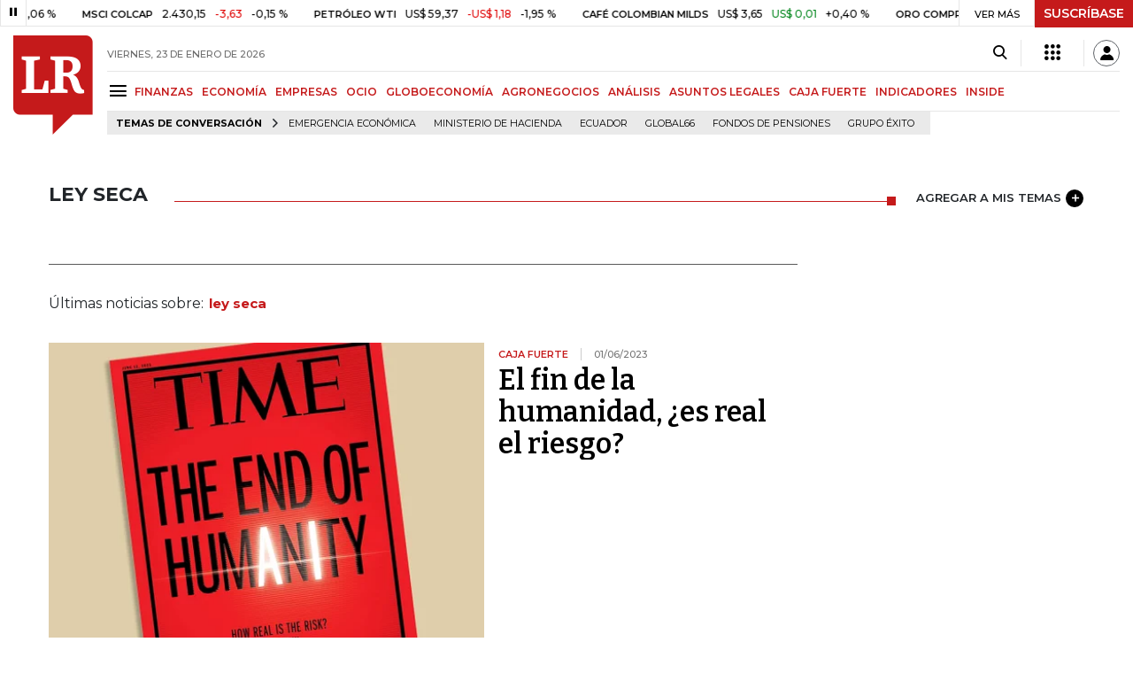

--- FILE ---
content_type: text/html; charset=utf-8
request_url: https://www.larepublica.co/ley-seca
body_size: 15329
content:
<!DOCTYPE html>
<html lang="es">
<head>
	<meta charset="utf-8" />
<meta http-equiv="x-ua-compatible" content="ie=edge">
<meta name="viewport" content="width=device-width, initial-scale=1.0">
<meta name="author" content="Editorial La República S.A.S." />
<meta name="version" content="7.2.3.0" />
<title>ley seca: &#xDA;ltimas noticias econ&#xF3;micas de ley seca</title>
<meta name="description" content="&#xDA;ltimas noticias econ&#xF3;micas sobre ley seca: art&#xED;culos, videos, fotos y el m&#xE1;s completo an&#xE1;lisis de noticias de Colombia y el mundo sobre ley seca| LaRepublica.co" />
<meta name="keywords" content="Construcci&#xF3;n, Comercio, Hacienda, Energ&#xED;a y Minas, Ambiente, Educaci&#xF3;n, Salud, Laboral, Agro, Industria, Automotor, Turismo, Transporte, Comunicaciones, Tecnolog&#xED;a, Bolsas, Bancos, Seguros, Moda, Gastronom&#xED;a, Espect&#xE1;culos, Cultura, Entretenimento, Deporte, Judicial, Legislaci&#xF3;n-marcas" />
<meta name="news_keywords" content="Construcci&#xF3;n, Comercio, Hacienda, Energ&#xED;a y Minas, Ambiente, Educaci&#xF3;n, Salud, Laboral, Agro, Industria, Automotor, Turismo, Transporte, Comunicaciones, Tecnolog&#xED;a, Bolsas, Bancos, Seguros, Moda, Gastronom&#xED;a, Espect&#xE1;culos, Cultura, Entretenimento, Deporte, Judicial, Legislaci&#xF3;n-marcas" />
<link href="https://www.larepublica.co/ley-seca" rel="canonical" />

            <meta name="twitter:card" content="summary" />
            <meta name="twitter:site" content="@larepublica_co" />
            <meta name="twitter:title" content="ley seca: &#xDA;ltimas noticias econ&#xF3;micas de ley seca" />
            <meta name="twitter:description" content="&#xDA;ltimas noticias econ&#xF3;micas sobre ley seca: art&#xED;culos, videos, fotos y el m&#xE1;s completo an&#xE1;lisis de noticias de Colombia y el mundo sobre ley seca| LaRepublica.co" />
            <meta name="twitter:image" content="https://img.lalr.co/images/larepublicacompartir.jpg" />

    <meta property="og:site_name" content="Diario La República">
    <meta property="og:title" content="ley seca: &#xDA;ltimas noticias econ&#xF3;micas de ley seca" />
    <meta property="og:type" content="website" />
    <meta property="og:url" content="https://www.larepublica.co/ley-seca" />
    <meta property="og:image" content="https://img.lalr.co/images/larepublicacompartir.jpg?f=jpg" />
    <meta property="og:image:type" content="image/jpeg" />
    <meta property="og:image:alt" content="ley seca: &#xDA;ltimas noticias econ&#xF3;micas de ley seca" />
    <meta property="og:description" content="&#xDA;ltimas noticias econ&#xF3;micas sobre ley seca: art&#xED;culos, videos, fotos y el m&#xE1;s completo an&#xE1;lisis de noticias de Colombia y el mundo sobre ley seca| LaRepubl..." />
    <meta property="og:locale" content="es_CO" />
    <!--Whatsapp-->
    <meta property="og:image" content="https://img.lalr.co/images/larepublicacompartir.jpg?f=jpg" />
    <meta property="og:image:type" content="image/jpeg" />
        <meta property="fb:app_id" content="1571540733171068" />

<link rel="icon" type="image/png" sizes="192x192" href="/__assets/lr/images/favicon/android-icon-192x192.png">
<link rel="icon" type="image/png" sizes="32x32" href="/__assets/lr/images/favicon/favicon-32x32.png">
<link rel="icon" type="image/png" sizes="96x96" href="/__assets/lr/images/favicon/favicon-96x96.png">
<link rel="icon" type="image/png" sizes="16x16" href="/__assets/lr/images/favicon/favicon-16x16.png">
<meta name="msapplication-TileColor" content="#ffffff">
<meta name="msapplication-TileImage" content="/__assets/lr/images/favicon/ms-icon-144x144.png">
<meta name="theme-color" content="#ffffff">



	        <script>
            var adload = new Event('adload');
            dataLayer = [{
                'author': 'larepublica',
                'section': 'etiqueta_ley seca',
                'adSection': null,
                'isMobile': false,
                'targetingName': '',
                'targetingId': ''
            }];
        </script>




        <script>
            var eData = {"origin":"La República","title":"ley seca: Últimas noticias económicas de ley seca","name":"ley seca"};
            var eEvent = 'Tag Viewed';
            var env = "prod";
        </script>




<!-- Google Tag Manager -->
<script>
    (function(w, d, s, l, i) {
        w[l] = w[l] || []; w[l].push({
            'gtm.start':
                new Date().getTime(), event: 'gtm.js'
        }); var f = d.getElementsByTagName(s)[0],
            j = d.createElement(s), dl = l != 'dataLayer' ? '&l=' + l : ''; j.async = true; j.src =
                'https://www.googletagmanager.com/gtm.js?id=' + i + dl; f.parentNode.insertBefore(j, f);
    })(window, document, 'script', 'dataLayer', 'GTM-P8ZXZGL');
</script>
<!-- End Google Tag Manager -->

	
	
		<link rel="preload" as="style" href="/__assets/lr/a319/css/lr-bootstrap.min.css" />
	
	<link rel="preconnect" href="https://fonts.googleapis.com">
	<link rel="preconnect" href="https://fonts.gstatic.com" crossorigin>
	<link href="https://fonts.googleapis.com/css2?family=Bitter:wght@400;600&family=Montserrat:wght@300;400;500;600;700&display=swap" rel="stylesheet">
	<link href="https://fonts.gstatic.com/s/bitter/v33/rax8HiqOu8IVPmn7f4xp.woff2" rel="preload" as="font" type="font/woff2" crossorigin />
	<link href="/__assets/lr/fonts/v17/lr-iconfont-desktop.woff2" rel="preload" as="font" type="font/woff2" crossorigin>
	
</head>
<body>
	
		<!-- Google Tag Manager (noscript) -->
		<noscript>
			<iframe src="https://www.googletagmanager.com/ns.html?id=GTM-P8ZXZGL"
					height="0" width="0" style="display:none;visibility:hidden"></iframe>
		</noscript>
		<!-- End Google Tag Manager (noscript) -->
	
	<style id="loading-styles">
    .loading-phrases,
    .loading_screen_spinner {
        backface-visibility: hidden;
        perspective: 1000
    }

    @keyframes loading_screen_animation_spinning {
        0% {
            transform: rotate(0)
        }

        100% {
            transform: rotate(360deg)
        }
    }

    @keyframes loading_screen_animation_move {
        0% {
            opacity: 0;
            transform: translate3d(0, 50%, 0)
        }

        18%,
        2% {
            opacity: 1;
            transform: translate3d(0, 0, 0)
        }

        20%,
        40%,
        60%,
        80% {
            opacity: 0
        }

        22%,
        38% {
            opacity: 1;
            transform: translate3d(0, -150%, 0)
        }

        42%,
        58% {
            opacity: 1;
            transform: translate3d(0, -300%, 0)
        }

        62%,
        78% {
            opacity: 1;
            transform: translate3d(0, -450%, 0)
        }

        82%,
        98% {
            opacity: 1;
            transform: translate3d(0, -600%, 0)
        }

        100% {
            opacity: 0;
            transform: translate3d(0, -600%, 0)
        }
    }

    .loading_screen {
        background: linear-gradient(to bottom, #f9f9f9 10%, #eeeff3 100%);
        left: 0;
        height: 100%;
        position: fixed;
        top: 0;
        width: 100%;
        z-index: 10000;
        display: flex !important;
        flex-direction: column;
        justify-content: center;
        align-items: center;
    }

    .loading_screen_spinner {
        height: 52px;
        width: 52px;
        margin: 0 auto;
        display: block;
        animation: loading_screen_animation_spinning .8s linear infinite
    }

    .loading_screen_logo {
        margin-bottom: 3rem;
        width: 60px;
    }

    #principal-html {
        display: none;
    }
</style>
<div class="loading_screen">
    <div class="loading_screen_logo_wrapper">
        <img width="60"
             height="74"
             alt="La República"
             class="loading_screen_logo"
             src="[data-uri]" />

    </div>
    <div class="loading_screen_center">
        <img alt="."
             width="52"
             height="52"
             class="loading_screen_spinner"
             src="[data-uri]" />
    </div>
</div>
<script>
    var lrLoad = new Event('lrload');
    var loadingRemoved = false;
    var cleanLoading = function () {
        if (!loadingRemoved) {
            loadingRemoved = true;
            document.dispatchEvent(lrLoad);
            document.getElementById('loading-styles').remove();
            document.getElementsByClassName('loading_screen')[0].remove();
        }
    }
    window.addEventListener("load", function () {
        document.dispatchEvent(lrLoad);
    });
</script>
<noscript>
    <style>
        #principal-html {
            display: block;
        }

        .loading_screen {
            display: none;
        }
    </style>
</noscript>
	<div id="principal-html">
		<header id="vue-header" class="" data-mrf-recirculation="Header">
    <div class="container-fluid p-0">
        <div class="header-trade" data-epica-module-name="Banner Indicadores">
            <quote-header-banner ></quote-header-banner>
            <a v-if="hasLoaded && ((user && !user.isSubscriber) || !user)" href="https://suscripciones.larepublica.co/?utm_source=landingLR&utm_medium=botonSuscripcion&utm_id=laRepublica" target="_blank" rel="noopener" class="suscribe">SUSCRÍBASE</a>
        </div>

            <div class="header-top d-flex flex-row" data-epica-module-name="Header">
                        <a href="/" title="La República"><i class="icon-logo-base-lr-small"></i></a>

                <div class="flex-grow-1 ml-3">
                    <div class="conteiner-right">
                        <div class="d-flex align-items-center top-header">
                            <div class="flex-grow-1"><span class="datetoday">VIERNES, 23 DE ENERO DE 2026</span></div>
                            <div class="icons">
                                <div><button aria-label="Search" title="Buscador" type="button" @click="searchBoxIsOpen = true"><i class="icon-search"></i></button></div>
                                <menu-lr-plus-header></menu-lr-plus-header>
                                <user-header-button></user-header-button>
                            </div>
                        </div>
                    </div>
                    <div class="main-menu d-flex flex-row">
                        <div id="menuToggle">
                            <button aria-label="Menu" class="menu-button" @click="showMenu()"><i title="Menú principal" class="icon-menu"></i></button>
                        </div>
                            <div class="menu-item"><a href="https://www.larepublica.co/finanzas" >FINANZAS</a></div>
                            <div class="menu-item"><a href="https://www.larepublica.co/economia" >ECONOM&#xCD;A</a></div>
                            <div class="menu-item"><a href="https://www.larepublica.co/empresas" >EMPRESAS</a></div>
                            <div class="menu-item"><a href="https://www.larepublica.co/ocio" >OCIO</a></div>
                            <div class="menu-item"><a href="https://www.larepublica.co/globoeconomia" >GLOBOECONOM&#xCD;A</a></div>
                            <div class="menu-item"><a href="https://www.agronegocios.co" target='_blank' rel='noopener'>AGRONEGOCIOS</a></div>
                            <div class="menu-item"><a href="https://www.larepublica.co/analisis" >AN&#xC1;LISIS</a></div>
                            <div class="menu-item"><a href="https://www.asuntoslegales.com.co" target='_blank' rel='noopener'>ASUNTOS LEGALES</a></div>
                            <div class="menu-item"><a href="https://www.larepublica.co/caja-fuerte" >CAJA FUERTE</a></div>
                            <div class="menu-item"><a href="https://www.larepublica.co/indicadores-economicos" >INDICADORES</a></div>
                            <div class="menu-item"><a href="https://www.larepublica.co/inside" >INSIDE</a></div>
                    </div>

                        <div class="d-flex">
        <ul class="tags">
            <li><span>TEMAS DE CONVERSACIÓN</span><i class="icon-arrow-right"></i></li>
                <li><a href="https://www.larepublica.co/emergencia-economica">Emergencia econ&#xF3;mica</a></li>
                <li><a href="https://www.larepublica.co/ministerio-de-hacienda">Ministerio de Hacienda</a></li>
                <li><a href="https://www.larepublica.co/ecuador">Ecuador</a></li>
                <li><a href="https://www.larepublica.co/global66">Global66</a></li>
                <li><a href="https://www.larepublica.co/fondos-de-pensiones">Fondos de Pensiones</a></li>
                <li><a href="https://www.larepublica.co/grupo-exito">Grupo &#xC9;xito</a></li>
        </ul>
    </div>

                </div>

            </div>

        <live-banner ></live-banner>
                <banner-elections-2023></banner-elections-2023>

            <div id="ha-header" class="ha-header header-fixed fixed-top" v-bind:class="{show : isHeaderFixed}" data-epica-module-name="Header Fijo" data-mrf-recirculation="Header">
                <div class="d-flex align-items-center">
                        <a href="/" title="La República"><i class="icon-logo-base-lr-small"></i></a>
                    <div id="menuToggle">
                        <button class="menu-button" title="Menú principal" aria-label="Menu" @click="showMenu()"><i title="Menú principal" class="icon-menu"></i></button>
                    </div>
                    <div class="main-menu d-flex flex-row ml-3">
                                <h2>
                                        <a href="/">INICIO</a>
                                </h2>
                                <h1>
                                        <i>LEY SECA</i>
                                </h1>
                        
                    </div>
                    <div class="flex-grow-1"></div>
                    <div class="conteiner-right">
                        <div class="d-flex align-items-center top-header">
                            <div><button type="button" title="Buscador" aria-label="Search" @click="searchBoxIsOpen = true"><i class="icon-search"></i></button></div>
                            <menu-lr-plus-header></menu-lr-plus-header>
                            <user-header-button></user-header-button>
                        </div>
                    </div>
                </div>


        <live-banner ></live-banner>
                    <banner-elections-2023></banner-elections-2023>
            </div>
        <nav class="nav-top" title="Menú principal" v-bind:class="{show : isMenuShow}" data-epica-module-name="Men&#xFA; Lateral" data-mrf-recirculation="Men&#xFA; Lateral">
            <button class="close-menu" aria-label="Close" @click="closeMenu()"><i class="icon-close"></i></button>
            <div class="logomenu">
                    <a href="/" title="La República"><i class="icon-logo-base-lr-small"></i></a>
                <div class="user-name" v-if="user">
                    <div :title="user.completeName" v-html="user.printName"></div>
                    <a @click="logout()" class="logout">Cerrar Sesión</a>
                </div>
            </div>
            <div class="listmenu">
                <ul class="access text-center" v-if="hasLoaded">
                    <template v-if="user">
                        <li v-if="!user.isSubscriber">
                            <div class="susbribe">
                                <a href="https://suscripciones.larepublica.co/?utm_source=landingLR&utm_medium=botonSuscripcion&utm_id=laRepublica" target="_blank" rel="noopener">SUSCRÍBASE</a>
                            </div>
                        </li>
                    </template>
                    <template v-else>
                        <li>
                            <div class="login">
                                <a @click="login()">
                                    <i class="icon-user"></i>INICIAR SESIÓN
                                </a>
                            </div>
                        </li>
                        <li>
                            <div class="suscribe">
                                <a href="https://suscripciones.larepublica.co/?utm_source=landingLR&utm_medium=botonSuscripcion&utm_id=laRepublica" target="_blank" rel="noopener">SUSCRÍBASE</a>
                            </div>
                        </li>
                    </template>
                </ul>

                <ul class="vertical menu">
                        <li class="news"><a class="menu-item finanzasSect"  href="https://www.larepublica.co/finanzas">FINANZAS</a></li>
                        <li class="news"><a class="menu-item economiaSect"  href="https://www.larepublica.co/economia">ECONOM&#xCD;A</a></li>
                        <li class="news"><a class="menu-item empresasSect"  href="https://www.larepublica.co/empresas">EMPRESAS</a></li>
                        <li class="news"><a class="menu-item ocioSect"  href="https://www.larepublica.co/ocio">OCIO</a></li>
                        <li class="news"><a class="menu-item globoeconomiaSect"  href="https://www.larepublica.co/globoeconomia">GLOBOECONOM&#xCD;A</a></li>
                        <li class="news"><a class="menu-item agronegociosSect" target='_blank' rel='noopener' href="https://www.agronegocios.co">AGRONEGOCIOS</a></li>
                        <li class="news"><a class="menu-item analisisSect"  href="https://www.larepublica.co/analisis">AN&#xC1;LISIS</a></li>
                        <li class="news"><a class="menu-item asuntos-legalesSect" target='_blank' rel='noopener' href="https://www.asuntoslegales.com.co">ASUNTOS LEGALES</a></li>
                        <li class="news"><a class="menu-item caja-fuerteSect"  href="https://www.larepublica.co/caja-fuerte">CAJA FUERTE</a></li>
                        <li class="news"><a class="menu-item directorio-empresarialSect" target='_blank' rel='noopener' href="https://empresas.larepublica.co/">DIRECTORIO EMPRESARIAL</a></li>
                    <li class="space"></li>
                        <li class="news"><a class="menu-item consumoSect"  href="https://www.larepublica.co/consumo">CONSUMO</a></li>
                        <li class="news"><a class="menu-item alta-gerenciaSect"  href="https://www.larepublica.co/alta-gerencia">ALTA GERENCIA</a></li>
                        <li class="news"><a class="menu-item finanzas-personalesSect"  href="https://www.larepublica.co/finanzas-personales">FINANZAS PERSONALES</a></li>
                        <li class="news"><a class="menu-item infraestructuraSect"  href="https://www.larepublica.co/infraestructura">INFRAESTRUCTURA</a></li>
                        <li class="news"><a class="menu-item internet-economySect"  href="https://www.larepublica.co/internet-economy">INTERNET ECONOMY</a></li>
                        <li class="news"><a class="menu-item responsabilidad-socialSect"  href="https://www.larepublica.co/responsabilidad-social">RESPONSABILIDAD SOCIAL</a></li>
                        <li class="news"><a class="menu-item salud-ejecutivaSect"  href="https://www.larepublica.co/salud-ejecutiva">SALUD EJECUTIVA</a></li>
                    <li class="space"></li>
                        <li class="news"><a class="menu-item eventosSect"  href="https://www.larepublica.co/foros">EVENTOS</a></li>
                        <li class="news"><a class="menu-item especialesSect"  href="https://www.larepublica.co/especiales">ESPECIALES</a></li>
                        <li class="news"><a class="menu-item comunidad-empresarialSect"  href="https://www.larepublica.co/comunidad-empresarial">COMUNIDAD EMPRESARIAL</a></li>
                        <li class="news"><a class="menu-item socialesSect"  href="https://www.larepublica.co/sociales">SOCIALES</a></li>
                        <li class="news"><a class="menu-item indicadoresSect"  href="https://www.larepublica.co/indicadores-economicos">INDICADORES</a></li>
                        <li class="news"><a class="menu-item insideSect"  href="https://www.larepublica.co/inside">INSIDE</a></li>
                        <li class="news"><a class="menu-item podcastSect"  href="https://www.larepublica.co/podcast">PODCAST</a></li>
                        <li class="news"><a class="menu-item videosSect"  href="https://www.larepublica.co/videos">VIDEOS</a></li>
                        <li class="news"><a class="menu-item obituariosSect"  href="https://www.larepublica.co/obituarios">OBITUARIOS</a></li>
                </ul>
            </div>
        </nav>
        <div class="opacity-menu" @click="closeMenu()" v-bind:class="{show : isMenuShow}"></div>
        <cookies-banner cookies-policy-url="https://www.larepublica.co/politica-de-cookies"></cookies-banner>
    </div>
    <search-box :is-open="searchBoxIsOpen" @closed="searchBoxIsOpen = false" @opened="searchBoxIsOpen = true"></search-box>
</header>

		<div id="vue-container" :class="{'live-on': liveOn}">
			
<div class="text-center mb-4 mt-4">
    <div id="div-gpt-ad-1" class="ad banner"></div>
</div>
<div class="container section sect-tag" data-epica-module-name="Listado Art&#xED;culos">
    <div class="title-section align-middle tagSect d-flex">
        <h1 class="heading-title-sect text-left"><span>ley seca</span></h1>
        <div class="lineSecTag flex-grow-1"></div>
            <add-topic @added="addTopic"></add-topic>
    </div>

    <div class="d-flex mb-6 more-news">
        <div class="flex-grow-1 mr-4" id="sticky-anchor-1" data-mrf-recirculation="Listado de Noticias">
                <div class="d-flex align-items-center description-tag">

                    <div class="flex-grow-1">
                        <p></p>
                    </div>
                </div>
                <div class="mt-5 mb-5">Últimas noticias sobre:<span class="item-tag">ley seca</span></div>


            <div class="first-news">
                
    <div class="row m-0 news H_img_title">
        <div class="col-5 pl-0 pr-3">
            <a href="https://www.larepublica.co/caja-fuerte/el-fin-de-la-humanidad-es-real-el-riesgo-3627609">
                <div class="containerVideoImage mb-1">
                        <div class="img-wrap">
        <img data-src="https://img.lalr.co/cms/2023/05/31220540/contra-jue-AFUERA-web-2.jpg?size=xs"
         class="lazyload"
         data-srcset="https://img.lalr.co/cms/2023/05/31220540/contra-jue-AFUERA-web-2.jpg?size=sm 288w, https://img.lalr.co/cms/2023/05/31220540/contra-jue-AFUERA-web-2.jpg?size=sm 336w, https://img.lalr.co/cms/2023/05/31220540/contra-jue-AFUERA-web-2.jpg?size=sm 480w, https://img.lalr.co/cms/2023/05/31220540/contra-jue-AFUERA-web-2.jpg?size=md 768w"
         src="data:image/svg+xml,%3Csvg xmlns='http://www.w3.org/2000/svg' viewBox='0 0 1080 900'%3E%3C/svg%3E" 
         width="1080" 
         height="900"
         alt=""
         sizes="(max-width: 575px) 100vw, (max-width: 767px) 50vw, (max-width: 1200px) 40vw, 480px"
         data-description=""
         data-caption=""
         data-original="https://img.lalr.co/cms/2023/05/31220540/contra-jue-AFUERA-web-2.jpg"
         title="contra jue AFUERA web" />
    </div>

                </div>
            </a>
        </div>
        <div class="col-7 pl-0 pr-3">
            <a href="https://www.larepublica.co/caja-fuerte/el-fin-de-la-humanidad-es-real-el-riesgo-3627609" class="kicker caja-fuerteSect">Caja Fuerte</a>
            <span class="date-news">01/06/2023</span>
            <h2 class="tt">
                <a href="https://www.larepublica.co/caja-fuerte/el-fin-de-la-humanidad-es-real-el-riesgo-3627609" class="caja-fuerteSect">El fin de la humanidad, ¿es real el riesgo?</a>
            </h2>
        </div>
    </div>

            </div>
            <div class="row mt-6">
                    <div class="col mb-0">
    <div class="V_Img_Title">
        <a href="https://www.larepublica.co/economia/en-bogota-toque-de-queda-iniciara-desde-las-11p-m-y-los-locales-cerraran-a-las-10p-m-3167566">
            <div class="containerVideoImage">
                    <div class="img-wrap">
        <img data-src="https://img.lalr.co/cms/2021/05/10170949/Alcaldesa-de-Bogot%C3%A1.jpg?size=xs"
         class="lazyload"
         data-srcset="https://img.lalr.co/cms/2021/05/10170949/Alcaldesa-de-Bogot%C3%A1.jpg?size=sm 288w, https://img.lalr.co/cms/2021/05/10170949/Alcaldesa-de-Bogot%C3%A1.jpg?size=sm 336w, https://img.lalr.co/cms/2021/05/10170949/Alcaldesa-de-Bogot%C3%A1.jpg?size=sm 480w, https://img.lalr.co/cms/2021/05/10170949/Alcaldesa-de-Bogot%C3%A1.jpg?size=md 768w, https://img.lalr.co/cms/2021/05/10170949/Alcaldesa-de-Bogot%C3%A1.jpg?size=xl 1200w"
         src="data:image/svg+xml,%3Csvg xmlns='http://www.w3.org/2000/svg' viewBox='0 0 1080 900'%3E%3C/svg%3E" width="1080" height="900"
         alt=""
         sizes="(max-width: 575px) 100vw, (max-width: 767px) 50vw, (max-width: 1200px) 25vw, 336px"
         data-description=""
         data-caption=""
         data-original="https://img.lalr.co/cms/2021/05/10170949/Alcaldesa-de-Bogot%C3%A1.jpg"
         title="Alcaldesa de Bogot&#xE1;" />
    </div>

            </div>
        </a>
        <div class="kicker economiaSect"><span>Salud</span></div>
        <h2 class="tt">
            <a href="https://www.larepublica.co/economia/en-bogota-toque-de-queda-iniciara-desde-las-11p-m-y-los-locales-cerraran-a-las-10p-m-3167566" class="economiaSect">En Bogotá, toque de queda iniciará desde las 11p.m. y los locales cerrarán a las 10p.m.</a>
        </h2>
    </div>
</div>
                    <div class="col mb-0">
    <div class="V_Img_Title">
        <a href="https://www.larepublica.co/economia/antioquia-y-barranquilla-se-suman-a-los-territorios-con-restricciones-en-semana-santa-3143308">
            <div class="containerVideoImage">
                    <div class="img-wrap">
        <img data-src="https://img.lalr.co/cms/2019/11/18172706/Jaime-Pumarejo-Alcalde-de-Barranquilla_LR-8.jpg?size=xs"
         class="lazyload"
         data-srcset="https://img.lalr.co/cms/2019/11/18172706/Jaime-Pumarejo-Alcalde-de-Barranquilla_LR-8.jpg?size=sm 288w, https://img.lalr.co/cms/2019/11/18172706/Jaime-Pumarejo-Alcalde-de-Barranquilla_LR-8.jpg?size=sm 336w, https://img.lalr.co/cms/2019/11/18172706/Jaime-Pumarejo-Alcalde-de-Barranquilla_LR-8.jpg?size=sm 480w, https://img.lalr.co/cms/2019/11/18172706/Jaime-Pumarejo-Alcalde-de-Barranquilla_LR-8.jpg?size=md 768w, https://img.lalr.co/cms/2019/11/18172706/Jaime-Pumarejo-Alcalde-de-Barranquilla_LR-8.jpg?size=xl 1200w"
         src="data:image/svg+xml,%3Csvg xmlns='http://www.w3.org/2000/svg' viewBox='0 0 1080 900'%3E%3C/svg%3E" width="1080" height="900"
         alt=""
         sizes="(max-width: 575px) 100vw, (max-width: 767px) 50vw, (max-width: 1200px) 25vw, 336px"
         data-description=""
         data-caption=""
         data-original="https://img.lalr.co/cms/2019/11/18172706/Jaime-Pumarejo-Alcalde-de-Barranquilla_LR-8.jpg"
         title="Jaime Pumarejo, Alcalde de Barranquilla_LR (8)" />
    </div>

            </div>
        </a>
        <div class="kicker economiaSect"><span>Salud</span></div>
        <h2 class="tt">
            <a href="https://www.larepublica.co/economia/antioquia-y-barranquilla-se-suman-a-los-territorios-con-restricciones-en-semana-santa-3143308" class="economiaSect">Antioquia y Barranquilla se suman a los territorios con restricciones en Semana Santa</a>
        </h2>
    </div>
</div>
            </div>
            <hr />
            <div class="mt-4">

    <div class="row news H_img_V_Title_Lead m-0">
        <div class="col-5 pl-0 pr-3">
            <a href="https://www.larepublica.co/economia/conozca-como-sera-el-toque-de-queda-en-cundinamarca-establecido-para-este-fin-de-semana-3113859">
                    <div class="img-wrap">
        <img data-src="https://img.lalr.co/cms/2020/03/30090000/nicolas_garcia_coronavirus.jpg?size=xs"
         class="lazyload"
         data-srcset="https://img.lalr.co/cms/2020/03/30090000/nicolas_garcia_coronavirus.jpg?size=sm 288w, https://img.lalr.co/cms/2020/03/30090000/nicolas_garcia_coronavirus.jpg?size=sm 336w, https://img.lalr.co/cms/2020/03/30090000/nicolas_garcia_coronavirus.jpg?size=sm 480w, https://img.lalr.co/cms/2020/03/30090000/nicolas_garcia_coronavirus.jpg?size=md 768w, https://img.lalr.co/cms/2020/03/30090000/nicolas_garcia_coronavirus.jpg?size=xl 1200w"
         src="data:image/svg+xml,%3Csvg xmlns='http://www.w3.org/2000/svg' viewBox='0 0 1080 900'%3E%3C/svg%3E" width="1080" height="900"
         alt=""
         sizes="(max-width: 575px) 100vw, (max-width: 767px) 50vw, (max-width: 1200px) 25vw, 336px"
         data-description=""
         data-caption=""
         data-original="https://img.lalr.co/cms/2020/03/30090000/nicolas_garcia_coronavirus.jpg"
         title="nicolas_garcia_coronavirus" />
    </div>


            </a>
        </div>
        <div class="col-7 pl-3 pr-3">
            <a href="https://www.larepublica.co/economia/conozca-como-sera-el-toque-de-queda-en-cundinamarca-establecido-para-este-fin-de-semana-3113859" class="kicker economiaSect">Hacienda</a>
            <span class="date-news">21/01/2021</span>
            <h2 class="tt">
                <a href="https://www.larepublica.co/economia/conozca-como-sera-el-toque-de-queda-en-cundinamarca-establecido-para-este-fin-de-semana-3113859" class="economiaSect">Conozca cómo será el toque de queda en Cundinamarca establecido para este fin de semana</a>
            </h2>
            <p>En Zipaquirá, Girardot, Fusagasugá y Facatativá habrá toque de queda permanente desde este viernes 22 de enero a las 8:00 p.m.</p>
        </div>
    </div>

    <div class="row news H_img_V_Title_Lead m-0">
        <div class="col-5 pl-0 pr-3">
            <a href="https://www.larepublica.co/economia/antioquia-decreto-toque-de-queda-nocturno-en-todo-el-departamento-hasta-el-26-de-enero-3113219">
                    <div class="img-wrap">
        <img data-src="https://img.lalr.co/cms/2020/04/21102900/Anibal-Gaviria-candidato-a-la-Gobernaci%C3%B3n-de-Antioquia_LR-15-2.jpg?size=xs"
         class="lazyload"
         data-srcset="https://img.lalr.co/cms/2020/04/21102900/Anibal-Gaviria-candidato-a-la-Gobernaci%C3%B3n-de-Antioquia_LR-15-2.jpg?size=sm 288w, https://img.lalr.co/cms/2020/04/21102900/Anibal-Gaviria-candidato-a-la-Gobernaci%C3%B3n-de-Antioquia_LR-15-2.jpg?size=sm 336w, https://img.lalr.co/cms/2020/04/21102900/Anibal-Gaviria-candidato-a-la-Gobernaci%C3%B3n-de-Antioquia_LR-15-2.jpg?size=sm 480w, https://img.lalr.co/cms/2020/04/21102900/Anibal-Gaviria-candidato-a-la-Gobernaci%C3%B3n-de-Antioquia_LR-15-2.jpg?size=md 768w, https://img.lalr.co/cms/2020/04/21102900/Anibal-Gaviria-candidato-a-la-Gobernaci%C3%B3n-de-Antioquia_LR-15-2.jpg?size=xl 1200w"
         src="data:image/svg+xml,%3Csvg xmlns='http://www.w3.org/2000/svg' viewBox='0 0 1080 900'%3E%3C/svg%3E" width="1080" height="900"
         alt=""
         sizes="(max-width: 575px) 100vw, (max-width: 767px) 50vw, (max-width: 1200px) 25vw, 336px"
         data-description="Anibal Gaviria, Gobernador de Antioquia"
         data-caption="La Rep&#xFA;blica"
         data-original="https://img.lalr.co/cms/2020/04/21102900/Anibal-Gaviria-candidato-a-la-Gobernaci%C3%B3n-de-Antioquia_LR-15-2.jpg"
         title="Anibal Gaviria, Gobernador de Antioquia" />
    </div>


            </a>
        </div>
        <div class="col-7 pl-3 pr-3">
            <a href="https://www.larepublica.co/economia/antioquia-decreto-toque-de-queda-nocturno-en-todo-el-departamento-hasta-el-26-de-enero-3113219" class="kicker economiaSect">Salud</a>
            <span class="date-news">19/01/2021</span>
            <h2 class="tt">
                <a href="https://www.larepublica.co/economia/antioquia-decreto-toque-de-queda-nocturno-en-todo-el-departamento-hasta-el-26-de-enero-3113219" class="economiaSect">Antioquia decretó toque de queda nocturno en todo el departamento hasta el 26 de enero</a>
            </h2>
            <p>La medida comenzará desde el 20 de enero. También habrá 'pico y cédula' en Valle de Aburrá y los siete municipios del Valle de San Nicolás en el Oriente</p>
        </div>
    </div>

    <div class="row news H_img_V_Title_Lead m-0">
        <div class="col-5 pl-0 pr-3">
            <a href="https://www.larepublica.co/economia/decretan-toque-de-queda-y-ley-seca-durante-puente-de-reyes-en-todo-cundinamarca-3107715">
                    <div class="img-wrap">
        <img data-src="https://img.lalr.co/cms/2017/07/01094937/COLP_EXT_050206-iloveimg-resized-iloveimg-resized-2-iloveimg-cropped.jpg?size=xs"
         class="lazyload"
         data-srcset="https://img.lalr.co/cms/2017/07/01094937/COLP_EXT_050206-iloveimg-resized-iloveimg-resized-2-iloveimg-cropped.jpg?size=sm 288w, https://img.lalr.co/cms/2017/07/01094937/COLP_EXT_050206-iloveimg-resized-iloveimg-resized-2-iloveimg-cropped.jpg?size=sm 336w, https://img.lalr.co/cms/2017/07/01094937/COLP_EXT_050206-iloveimg-resized-iloveimg-resized-2-iloveimg-cropped.jpg?size=sm 480w, https://img.lalr.co/cms/2017/07/01094937/COLP_EXT_050206-iloveimg-resized-iloveimg-resized-2-iloveimg-cropped.jpg?size=md 768w, https://img.lalr.co/cms/2017/07/01094937/COLP_EXT_050206-iloveimg-resized-iloveimg-resized-2-iloveimg-cropped.jpg?size=xl 1200w"
         src="data:image/svg+xml,%3Csvg xmlns='http://www.w3.org/2000/svg' viewBox='0 0 1080 900'%3E%3C/svg%3E" width="1080" height="900"
         alt=""
         sizes="(max-width: 575px) 100vw, (max-width: 767px) 50vw, (max-width: 1200px) 25vw, 336px"
         data-description=""
         data-caption="Colprensa"
         data-original="https://img.lalr.co/cms/2017/07/01094937/COLP_EXT_050206-iloveimg-resized-iloveimg-resized-2-iloveimg-cropped.jpg"
         title="Policia de carreteras transporte" />
    </div>


            </a>
        </div>
        <div class="col-7 pl-3 pr-3">
            <a href="https://www.larepublica.co/economia/decretan-toque-de-queda-y-ley-seca-durante-puente-de-reyes-en-todo-cundinamarca-3107715" class="kicker economiaSect">Salud</a>
            <span class="date-news">04/01/2021</span>
            <h2 class="tt">
                <a href="https://www.larepublica.co/economia/decretan-toque-de-queda-y-ley-seca-durante-puente-de-reyes-en-todo-cundinamarca-3107715" class="economiaSect">Decretan toque de queda y ley seca durante puente de reyes en todo Cundinamarca</a>
            </h2>
            <p>Según la Gobernación, la restricción de movilidad arrancará desde el jueves 7 de enero y terminará el martes 11 del mismo mes</p>
        </div>
    </div>

    <div class="row news H_img_V_Title_Lead m-0">
        <div class="col-5 pl-0 pr-3">
            <a href="https://www.larepublica.co/economia/levantan-la-medida-de-pico-y-cedula-para-hoteles-y-restaurantes-en-bogota-3105124">
                    <div class="img-wrap">
        <img data-src="https://img.lalr.co/cms/2020/12/22191353/gomez0710-1000_0.jpg?size=xs"
         class="lazyload"
         data-srcset="https://img.lalr.co/cms/2020/12/22191353/gomez0710-1000_0.jpg?size=sm 288w, https://img.lalr.co/cms/2020/12/22191353/gomez0710-1000_0.jpg?size=sm 336w, https://img.lalr.co/cms/2020/12/22191353/gomez0710-1000_0.jpg?size=sm 480w, https://img.lalr.co/cms/2020/12/22191353/gomez0710-1000_0.jpg?size=md 768w, https://img.lalr.co/cms/2020/12/22191353/gomez0710-1000_0.jpg?size=xl 1200w"
         src="data:image/svg+xml,%3Csvg xmlns='http://www.w3.org/2000/svg' viewBox='0 0 1080 900'%3E%3C/svg%3E" width="1080" height="900"
         alt=""
         sizes="(max-width: 575px) 100vw, (max-width: 767px) 50vw, (max-width: 1200px) 25vw, 336px"
         data-description=""
         data-caption=""
         data-original="https://img.lalr.co/cms/2020/12/22191353/gomez0710-1000_0.jpg"
         title="gomez0710-1000_0" />
    </div>


            </a>
        </div>
        <div class="col-7 pl-3 pr-3">
            <a href="https://www.larepublica.co/economia/levantan-la-medida-de-pico-y-cedula-para-hoteles-y-restaurantes-en-bogota-3105124" class="kicker economiaSect">Comercio </a>
            <span class="date-news">22/12/2020</span>
            <h2 class="tt">
                <a href="https://www.larepublica.co/economia/levantan-la-medida-de-pico-y-cedula-para-hoteles-y-restaurantes-en-bogota-3105124" class="economiaSect">Levantan la medida de pico y cédula para los hoteles y restaurantes en Bogotá estas fechas</a>
            </h2>
            <p>La decisión se tomó luego de que los gremios manifestaron que las medidas podrían frenar el proceso de recuperación </p>
        </div>
    </div>

    <div class="row news H_img_V_Title_Lead m-0">
        <div class="col-5 pl-0 pr-3">
            <a href="https://www.larepublica.co/economia/minsalud-confirmo-ley-seca-y-toque-de-queda-en-antioquia-para-celebracion-de-halloween-3081264">
                    <div class="img-wrap">
        <img data-src="https://img.lalr.co/cms/2020/10/28114916/WhatsApp-Image-2020-10-28-at-11.26.08-AM.jpg?size=xs"
         class="lazyload"
         data-srcset="https://img.lalr.co/cms/2020/10/28114916/WhatsApp-Image-2020-10-28-at-11.26.08-AM.jpg?size=sm 288w, https://img.lalr.co/cms/2020/10/28114916/WhatsApp-Image-2020-10-28-at-11.26.08-AM.jpg?size=sm 336w, https://img.lalr.co/cms/2020/10/28114916/WhatsApp-Image-2020-10-28-at-11.26.08-AM.jpg?size=sm 480w, https://img.lalr.co/cms/2020/10/28114916/WhatsApp-Image-2020-10-28-at-11.26.08-AM.jpg?size=md 768w, https://img.lalr.co/cms/2020/10/28114916/WhatsApp-Image-2020-10-28-at-11.26.08-AM.jpg?size=xl 1200w"
         src="data:image/svg+xml,%3Csvg xmlns='http://www.w3.org/2000/svg' viewBox='0 0 1080 900'%3E%3C/svg%3E" width="1080" height="900"
         alt=""
         sizes="(max-width: 575px) 100vw, (max-width: 767px) 50vw, (max-width: 1200px) 25vw, 336px"
         data-description="Ministro de Salud en Antioquia"
         data-caption="Ministerio de Salud"
         data-original="https://img.lalr.co/cms/2020/10/28114916/WhatsApp-Image-2020-10-28-at-11.26.08-AM.jpg"
         title="Ministro de Salud en Antioquia" />
    </div>


            </a>
        </div>
        <div class="col-7 pl-3 pr-3">
            <a href="https://www.larepublica.co/economia/minsalud-confirmo-ley-seca-y-toque-de-queda-en-antioquia-para-celebracion-de-halloween-3081264" class="kicker economiaSect">Salud</a>
            <span class="date-news">28/10/2020</span>
            <h2 class="tt">
                <a href="https://www.larepublica.co/economia/minsalud-confirmo-ley-seca-y-toque-de-queda-en-antioquia-para-celebracion-de-halloween-3081264" class="economiaSect">Minsalud confirmó Ley Seca y toque de queda en Antioquia para celebración de Halloween</a>
            </h2>
            <p>La medida también aplica para Medellín. La Ley Seca inicia desde este viernes 30 de octubre a las 6:00 p.m. hasta la medianoche del lunes 31</p>
        </div>
    </div>

    <div class="row news H_img_V_Title_Lead m-0 video-play-icon">
        <div class="col-5 pl-0 pr-3">
            <a href="https://www.larepublica.co/ocio/sabe-cual-es-el-licor-con-el-que-mas-cocteles-se-preparan-se-lo-cuento-en-los-datos-cocteleros-3034689">
                    <div class="img-wrap">
        <img data-src="https://img.lalr.co/cms/2020/07/23073504/datoslicores_1080x900.jpg?size=xs"
         class="lazyload"
         data-srcset="https://img.lalr.co/cms/2020/07/23073504/datoslicores_1080x900.jpg?size=sm 288w, https://img.lalr.co/cms/2020/07/23073504/datoslicores_1080x900.jpg?size=sm 336w, https://img.lalr.co/cms/2020/07/23073504/datoslicores_1080x900.jpg?size=sm 480w, https://img.lalr.co/cms/2020/07/23073504/datoslicores_1080x900.jpg?size=md 768w, https://img.lalr.co/cms/2020/07/23073504/datoslicores_1080x900.jpg?size=xl 1200w"
         src="data:image/svg+xml,%3Csvg xmlns='http://www.w3.org/2000/svg' viewBox='0 0 1080 900'%3E%3C/svg%3E" width="1080" height="900"
         alt=""
         sizes="(max-width: 575px) 100vw, (max-width: 767px) 50vw, (max-width: 1200px) 25vw, 336px"
         data-description=""
         data-caption=""
         data-original="https://img.lalr.co/cms/2020/07/23073504/datoslicores_1080x900.jpg"
         title="datoslicores_1080x900" />
    </div>


            </a>
        </div>
        <div class="col-7 pl-3 pr-3">
            <a href="https://www.larepublica.co/ocio/sabe-cual-es-el-licor-con-el-que-mas-cocteles-se-preparan-se-lo-cuento-en-los-datos-cocteleros-3034689" class="kicker ocioSect">Industria</a>
            <span class="date-news">23/07/2020</span>
            <h2 class="tt">
                <a href="https://www.larepublica.co/ocio/sabe-cual-es-el-licor-con-el-que-mas-cocteles-se-preparan-se-lo-cuento-en-los-datos-cocteleros-3034689" class="ocioSect">¿Cuál es el licor con el que más cocteles se preparan? Se lo cuento en los Datos Cocteleros</a>
            </h2>
            <p>Cuenta la leyenda que el ginebra Tanqueray fue la primera bebida que se sirvió en la Casa Blanca tras el final de la ley seca en EE.UU.</p>
        </div>
    </div>

    <div class="row news H_img_V_Title_Lead m-0">
        <div class="col-5 pl-0 pr-3">
            <a href="https://www.larepublica.co/economia/el-87-de-los-municipios-de-cundinamarca-decretaron-toque-de-queda-este-puente-festivo-3023996">
                    <div class="img-wrap">
        <img data-src="https://img.lalr.co/cms/2019/01/18073925/policia.jpg?size=xs"
         class="lazyload"
         data-srcset="https://img.lalr.co/cms/2019/01/18073925/policia.jpg?size=sm 288w, https://img.lalr.co/cms/2019/01/18073925/policia.jpg?size=sm 336w, https://img.lalr.co/cms/2019/01/18073925/policia.jpg?size=sm 480w, https://img.lalr.co/cms/2019/01/18073925/policia.jpg?size=md 768w, https://img.lalr.co/cms/2019/01/18073925/policia.jpg?size=xl 1200w"
         src="data:image/svg+xml,%3Csvg xmlns='http://www.w3.org/2000/svg' viewBox='0 0 1080 900'%3E%3C/svg%3E" width="1080" height="900"
         alt=""
         sizes="(max-width: 575px) 100vw, (max-width: 767px) 50vw, (max-width: 1200px) 25vw, 336px"
         data-description=""
         data-caption=""
         data-original="https://img.lalr.co/cms/2019/01/18073925/policia.jpg"
         title="policia" />
    </div>


            </a>
        </div>
        <div class="col-7 pl-3 pr-3">
            <a href="https://www.larepublica.co/economia/el-87-de-los-municipios-de-cundinamarca-decretaron-toque-de-queda-este-puente-festivo-3023996" class="kicker economiaSect">Hacienda</a>
            <span class="date-news">27/06/2020</span>
            <h2 class="tt">
                <a href="https://www.larepublica.co/economia/el-87-de-los-municipios-de-cundinamarca-decretaron-toque-de-queda-este-puente-festivo-3023996" class="economiaSect">Este puente festivo, 87% de los municipios de Cundinamarca decretó toque de queda</a>
            </h2>
            <p>Además, el 48,28% de los municipios de este departamento establecieron Ley Seca para evitar los contagios de covid-19</p>
        </div>
    </div>

    <div class="row news H_img_V_Title_Lead m-0">
        <div class="col-5 pl-0 pr-3">
            <a href="https://www.larepublica.co/economia/aumento-descontrolado-de-casos-de-covid-19-pone-en-la-mira-al-atlantico-3022003">
                    <div class="img-wrap">
        <img data-src="https://img.lalr.co/cms/2020/03/10211411/COLP_EXT_076640.jpg?size=xs"
         class="lazyload"
         data-srcset="https://img.lalr.co/cms/2020/03/10211411/COLP_EXT_076640.jpg?size=sm 288w, https://img.lalr.co/cms/2020/03/10211411/COLP_EXT_076640.jpg?size=sm 336w, https://img.lalr.co/cms/2020/03/10211411/COLP_EXT_076640.jpg?size=sm 480w, https://img.lalr.co/cms/2020/03/10211411/COLP_EXT_076640.jpg?size=md 768w, https://img.lalr.co/cms/2020/03/10211411/COLP_EXT_076640.jpg?size=xl 1200w"
         src="data:image/svg+xml,%3Csvg xmlns='http://www.w3.org/2000/svg' viewBox='0 0 1080 900'%3E%3C/svg%3E" width="1080" height="900"
         alt=""
         sizes="(max-width: 575px) 100vw, (max-width: 767px) 50vw, (max-width: 1200px) 25vw, 336px"
         data-description=""
         data-caption="Colprensa"
         data-original="https://img.lalr.co/cms/2020/03/10211411/COLP_EXT_076640.jpg"
         title="Jaime Pumarejo" />
    </div>


            </a>
        </div>
        <div class="col-7 pl-3 pr-3">
            <a href="https://www.larepublica.co/economia/aumento-descontrolado-de-casos-de-covid-19-pone-en-la-mira-al-atlantico-3022003" class="kicker economiaSect">Salud</a>
            <span class="date-news">24/06/2020</span>
            <h2 class="tt">
                <a href="https://www.larepublica.co/economia/aumento-descontrolado-de-casos-de-covid-19-pone-en-la-mira-al-atlantico-3022003" class="economiaSect">Aumento descontrolado de casos de covid-19 pone en la mira al Atlántico</a>
            </h2>
            <p>Una de las medidas más recientes fue la de prohibir el mototaxismo y acompañamiento de parrillero en cuatro municipios del departamento. </p>
        </div>
    </div>

    <div class="row news H_img_V_Title_Lead m-0">
        <div class="col-5 pl-0 pr-3">
            <a href="https://www.larepublica.co/economia/fenalco-pide-que-no-haya-ley-seca-durante-la-celebracion-del-dia-de-la-madre-3003342">
                    <div class="img-wrap">
        <img data-src="https://img.lalr.co/cms/2019/10/23173549/jaime-cabal-presidente-fenalco-3.jpg?size=xs"
         class="lazyload"
         data-srcset="https://img.lalr.co/cms/2019/10/23173549/jaime-cabal-presidente-fenalco-3.jpg?size=sm 288w, https://img.lalr.co/cms/2019/10/23173549/jaime-cabal-presidente-fenalco-3.jpg?size=sm 336w, https://img.lalr.co/cms/2019/10/23173549/jaime-cabal-presidente-fenalco-3.jpg?size=sm 480w, https://img.lalr.co/cms/2019/10/23173549/jaime-cabal-presidente-fenalco-3.jpg?size=md 768w, https://img.lalr.co/cms/2019/10/23173549/jaime-cabal-presidente-fenalco-3.jpg?size=xl 1200w"
         src="data:image/svg+xml,%3Csvg xmlns='http://www.w3.org/2000/svg' viewBox='0 0 1080 900'%3E%3C/svg%3E" width="1080" height="900"
         alt=""
         sizes="(max-width: 575px) 100vw, (max-width: 767px) 50vw, (max-width: 1200px) 25vw, 336px"
         data-description=""
         data-caption="Fenalco"
         data-original="https://img.lalr.co/cms/2019/10/23173549/jaime-cabal-presidente-fenalco-3.jpg"
         title="jaime cabal presidente fenalco 3" />
    </div>


            </a>
        </div>
        <div class="col-7 pl-3 pr-3">
            <a href="https://www.larepublica.co/economia/fenalco-pide-que-no-haya-ley-seca-durante-la-celebracion-del-dia-de-la-madre-3003342" class="kicker economiaSect">Industria</a>
            <span class="date-news">08/05/2020</span>
            <h2 class="tt">
                <a href="https://www.larepublica.co/economia/fenalco-pide-que-no-haya-ley-seca-durante-la-celebracion-del-dia-de-la-madre-3003342" class="economiaSect">Fenalco pide que no haya ley seca durante la celebración del Día de la Madre</a>
            </h2>
            <p>El presidente de Fenalco dijo que esta medida afectará aún más el comercio formal  y el ingreso a los hogares más vulnerables</p>
        </div>
    </div>

    <div class="row news H_img_V_Title_Lead m-0">
        <div class="col-5 pl-0 pr-3">
            <a href="https://www.larepublica.co/economia/decretan-ley-seca-y-toque-de-queda-en-soacha-tras-alternaciones-de-orden-publico-2936016">
                    <div class="img-wrap">
        <img data-src="https://img.lalr.co/cms/2013/02/26162116/DISTURBIOS%20%2827113137%29.jpg?size=xs"
         class="lazyload"
         data-srcset="https://img.lalr.co/cms/2013/02/26162116/DISTURBIOS%20%2827113137%29.jpg?size=sm 288w, https://img.lalr.co/cms/2013/02/26162116/DISTURBIOS%20%2827113137%29.jpg?size=sm 336w, https://img.lalr.co/cms/2013/02/26162116/DISTURBIOS%20%2827113137%29.jpg?size=sm 480w, https://img.lalr.co/cms/2013/02/26162116/DISTURBIOS%20%2827113137%29.jpg?size=md 768w, https://img.lalr.co/cms/2013/02/26162116/DISTURBIOS%20%2827113137%29.jpg?size=xl 1200w"
         src="data:image/svg+xml,%3Csvg xmlns='http://www.w3.org/2000/svg' viewBox='0 0 0 0'%3E%3C/svg%3E" width="0" height="0"
         alt=""
         sizes="(max-width: 575px) 100vw, (max-width: 767px) 50vw, (max-width: 1200px) 25vw, 336px"
         data-description=""
         data-caption=""
         data-original="https://img.lalr.co/cms/2013/02/26162116/DISTURBIOS%20%2827113137%29.jpg"
         title="DISTURBIOS (27113137)" />
    </div>


            </a>
        </div>
        <div class="col-7 pl-3 pr-3">
            <a href="https://www.larepublica.co/economia/decretan-ley-seca-y-toque-de-queda-en-soacha-tras-alternaciones-de-orden-publico-2936016" class="kicker economiaSect">Hacienda</a>
            <span class="date-news">22/11/2019</span>
            <h2 class="tt">
                <a href="https://www.larepublica.co/economia/decretan-ley-seca-y-toque-de-queda-en-soacha-tras-alternaciones-de-orden-publico-2936016" class="economiaSect">Decretan ley seca y toque de queda en Soacha tras alternaciones de orden público</a>
            </h2>
            <p>Alcalde local declaró alerta amarilla en dos hospitales </p>
        </div>
    </div>

    <div class="row news H_img_V_Title_Lead m-0">
        <div class="col-5 pl-0 pr-3">
            <a href="https://www.larepublica.co/economia/ley-seca-por-elecciones-regira-desde-las-6-00-p-m-del-sabado-2762685">
                    <div class="img-wrap">
        <img data-src="https://img.lalr.co/cms/2018/06/27153721/licores-LR.jpg?size=xs"
         class="lazyload"
         data-srcset="https://img.lalr.co/cms/2018/06/27153721/licores-LR.jpg?size=sm 288w, https://img.lalr.co/cms/2018/06/27153721/licores-LR.jpg?size=sm 336w, https://img.lalr.co/cms/2018/06/27153721/licores-LR.jpg?size=sm 480w, https://img.lalr.co/cms/2018/06/27153721/licores-LR.jpg?size=md 768w, https://img.lalr.co/cms/2018/06/27153721/licores-LR.jpg?size=xl 1200w"
         src="data:image/svg+xml,%3Csvg xmlns='http://www.w3.org/2000/svg' viewBox='0 0 1080 900'%3E%3C/svg%3E" width="1080" height="900"
         alt=""
         sizes="(max-width: 575px) 100vw, (max-width: 767px) 50vw, (max-width: 1200px) 25vw, 336px"
         data-description=""
         data-caption=""
         data-original="https://img.lalr.co/cms/2018/06/27153721/licores-LR.jpg"
         title="" />
    </div>


            </a>
        </div>
        <div class="col-7 pl-3 pr-3">
            <a href="https://www.larepublica.co/economia/ley-seca-por-elecciones-regira-desde-las-6-00-p-m-del-sabado-2762685" class="kicker economiaSect">Legislaci&#xF3;n</a>
            <span class="date-news">23/08/2018</span>
            <h2 class="tt">
                <a href="https://www.larepublica.co/economia/ley-seca-por-elecciones-regira-desde-las-6-00-p-m-del-sabado-2762685" class="economiaSect">Gobierno confirmó que ley seca por elecciones regirá desde las 6:00 p.m. del sábado</a>
            </h2>
            <p>Esta decisión se tomó haciendo uso del decreto 847 del 18 de mayo de 2018, que fue emitido para la primera vuelta. </p>
        </div>
    </div>

    <div class="row news H_img_V_Title_Lead m-0">
        <div class="col-5 pl-0 pr-3">
            <a href="https://www.larepublica.co/economia/fenalco-pide-al-gobierno-modificar-la-ley-seca-de-la-consulta-anticorrupcion-2761483">
                    <div class="img-wrap">
        <img data-src="https://img.lalr.co/cms/2018/08/10181849/Pedro-Mar%C3%BAn-1.jpg?size=xs"
         class="lazyload"
         data-srcset="https://img.lalr.co/cms/2018/08/10181849/Pedro-Mar%C3%BAn-1.jpg?size=sm 288w, https://img.lalr.co/cms/2018/08/10181849/Pedro-Mar%C3%BAn-1.jpg?size=sm 336w, https://img.lalr.co/cms/2018/08/10181849/Pedro-Mar%C3%BAn-1.jpg?size=sm 480w, https://img.lalr.co/cms/2018/08/10181849/Pedro-Mar%C3%BAn-1.jpg?size=md 768w, https://img.lalr.co/cms/2018/08/10181849/Pedro-Mar%C3%BAn-1.jpg?size=xl 1200w"
         src="data:image/svg+xml,%3Csvg xmlns='http://www.w3.org/2000/svg' viewBox='0 0 1080 900'%3E%3C/svg%3E" width="1080" height="900"
         alt=""
         sizes="(max-width: 575px) 100vw, (max-width: 767px) 50vw, (max-width: 1200px) 25vw, 336px"
         data-description=""
         data-caption=""
         data-original="https://img.lalr.co/cms/2018/08/10181849/Pedro-Mar%C3%BAn-1.jpg"
         title="Pedro-Mar&#xFA;n-1" />
    </div>


            </a>
        </div>
        <div class="col-7 pl-3 pr-3">
            <a href="https://www.larepublica.co/economia/fenalco-pide-al-gobierno-modificar-la-ley-seca-de-la-consulta-anticorrupcion-2761483" class="kicker economiaSect">Comercio</a>
            <span class="date-news">18/08/2018</span>
            <h2 class="tt">
                <a href="https://www.larepublica.co/economia/fenalco-pide-al-gobierno-modificar-la-ley-seca-de-la-consulta-anticorrupcion-2761483" class="economiaSect">Fenalco pide al Gobierno modificar la Ley Seca de la consulta anticorrupción</a>
            </h2>
            <p>De acuerdo con el gremio, tan sólo el año pasado en Bogotá la ley seca afectó a 49.500 establecimientos nocturnos.</p>
        </div>
    </div>

            </div>

            <section-pager :term-id="2535"
                           :banned-ids="[]"
                           :total="15"
                           :init-offset="15"
                           :s-class-name="'tagSect'"
                           s-name="ley seca"></section-pager>

        </div>
        <div class="sideBar">
            <div id="sticky-anchor-2">
                <div class="robapagina">
                    <div id="div-gpt-ad-18" class="ad medium-rectangle"></div>
                </div>
            </div>
        </div>
    </div>
    <div class="text-center mb-6">
        <div id="div-gpt-ad-11" class="ad banner"></div>
    </div>
    <trends-horizontal></trends-horizontal>
    <div class="text-center mb-6">
        <div id="div-gpt-ad-12" class="ad banner"></div>
    </div>
        <div class="mas-la-republica mb-6" data-epica-module-name="M&#xE1;s de La Rep&#xFA;blica" data-mrf-recirculation="M&#xE1;s de La Rep&#xFA;blica">
        <div class="title-section">
            <h3 class="heading-title analisisSect">
                MÁS DE LA REPÚBLICA
            </h3>
        </div>
        <div class="row mt-4 row-cols-3">
                <div class="col mb-3">
<div class="row H_Img_V_Title_Center mb-3">
    <div class="col-5 pr-0">
            <div class="img-wrap">
        <img data-src="https://img.lalr.co/cms/2025/12/01100438/Trigo-Reuters-2.jpg?size=sm"
         class="lazyload"
         data-srcset="https://img.lalr.co/cms/2025/12/01100438/Trigo-Reuters-2.jpg?size=sm 288w, https://img.lalr.co/cms/2025/12/01100438/Trigo-Reuters-2.jpg?size=sm 336w, https://img.lalr.co/cms/2025/12/01100438/Trigo-Reuters-2.jpg?size=sm 480w, https://img.lalr.co/cms/2025/12/01100438/Trigo-Reuters-2.jpg?size=md 768w, https://img.lalr.co/cms/2025/12/01100438/Trigo-Reuters-2.jpg?size=xl 1200w"
         src="data:image/svg+xml,%3Csvg xmlns='http://www.w3.org/2000/svg' viewBox='0 0 1080 900'%3E%3C/svg%3E" width="1080" height="900"
         alt="La superficie total plantada con trigo para la pr&#xF3;xima cosecha se proyect&#xF3; en 26,83 millones de hect&#xE1;reas"
         sizes="288px"
         data-description="Excelente cosecha de trigo argentino ensombrece perspectivas de exportaci&#xF3;n de la UE."
         data-caption="Reuters"
         data-original="https://img.lalr.co/cms/2025/12/01100438/Trigo-Reuters-2.jpg"
         title="La superficie total plantada con trigo para la pr&#xF3;xima cosecha se proyect&#xF3; en 26,83 millones de hect&#xE1;reas" />
    </div>

    </div>
    <div class="col-7 mt-0">
        <a href="https://www.larepublica.co/globoeconomia/cosecha-de-trigo-en-argentina-4310731" class="kicker globoeconomiaSect">Argentina </a>
        <span class="date-news">23/01/2026</span>
        <h2 class="tt">
            <a href="https://www.larepublica.co/globoeconomia/cosecha-de-trigo-en-argentina-4310731" class="globoeconomiaSect">Excelente cosecha de trigo argentino ensombrece perspectivas de exportación de la UE</a>
        </h2>
    </div>
</div></div>
                <div class="col mb-3">
<div class="row H_Img_V_Title_Center mb-3">
    <div class="col-5 pr-0">
            <div class="img-wrap">
        <img data-src="https://img.lalr.co/cms/2026/01/23122646/ANI.jpg?size=sm"
         class="lazyload"
         data-srcset="https://img.lalr.co/cms/2026/01/23122646/ANI.jpg?size=sm 288w, https://img.lalr.co/cms/2026/01/23122646/ANI.jpg?size=sm 336w, https://img.lalr.co/cms/2026/01/23122646/ANI.jpg?size=sm 480w, https://img.lalr.co/cms/2026/01/23122646/ANI.jpg?size=md 768w, https://img.lalr.co/cms/2026/01/23122646/ANI.jpg?size=xl 1200w"
         src="data:image/svg+xml,%3Csvg xmlns='http://www.w3.org/2000/svg' viewBox='0 0 1080 900'%3E%3C/svg%3E" width="1080" height="900"
         alt="Proyecto de Primera Generaci&#xF3;n Devimed entrar&#xE1; en Etapa de Reversi&#xF3;n a la Naci&#xF3;n"
         sizes="288px"
         data-description="Proyecto de Primera Generaci&#xF3;n Devimed entrar&#xE1; en Etapa de Reversi&#xF3;n a la Naci&#xF3;n"
         data-caption="ANI"
         data-original="https://img.lalr.co/cms/2026/01/23122646/ANI.jpg"
         title="Proyecto de Primera Generaci&#xF3;n Devimed entrar&#xE1; en Etapa de Reversi&#xF3;n a la Naci&#xF3;n" />
    </div>

    </div>
    <div class="col-7 mt-0">
        <a href="https://www.larepublica.co/economia/proyecto-de-primera-generacion-devimed-entrara-en-etapa-de-reversion-a-la-nacion-4311003" class="kicker economiaSect">Transporte</a>
        <span class="date-news">23/01/2026</span>
        <h2 class="tt">
            <a href="https://www.larepublica.co/economia/proyecto-de-primera-generacion-devimed-entrara-en-etapa-de-reversion-a-la-nacion-4311003" class="economiaSect">Proyecto de Primera Generación Devimed entrará en Etapa de Reversión a la Nación</a>
        </h2>
    </div>
</div></div>
                <div class="col mb-3">
<div class="row H_Img_V_Title_Center mb-3">
    <div class="col-5 pr-0">
            <div class="img-wrap">
        <img data-src="https://img.lalr.co/cms/2026/01/21160017/Miguel-Largacha-Martinez-presidente-de-Porvenir_LRAL-4.jpg?size=sm"
         class="lazyload"
         data-srcset="https://img.lalr.co/cms/2026/01/21160017/Miguel-Largacha-Martinez-presidente-de-Porvenir_LRAL-4.jpg?size=sm 288w, https://img.lalr.co/cms/2026/01/21160017/Miguel-Largacha-Martinez-presidente-de-Porvenir_LRAL-4.jpg?size=sm 336w, https://img.lalr.co/cms/2026/01/21160017/Miguel-Largacha-Martinez-presidente-de-Porvenir_LRAL-4.jpg?size=sm 480w, https://img.lalr.co/cms/2026/01/21160017/Miguel-Largacha-Martinez-presidente-de-Porvenir_LRAL-4.jpg?size=md 768w, https://img.lalr.co/cms/2026/01/21160017/Miguel-Largacha-Martinez-presidente-de-Porvenir_LRAL-4.jpg?size=xl 1200w"
         src="data:image/svg+xml,%3Csvg xmlns='http://www.w3.org/2000/svg' viewBox='0 0 1080 900'%3E%3C/svg%3E" width="1080" height="900"
         sizes="288px"
         data-description="Miguel Largacha Mart&#xED;nez, presidente de Porvenir"
         data-caption=""
         data-original="https://img.lalr.co/cms/2026/01/21160017/Miguel-Largacha-Martinez-presidente-de-Porvenir_LRAL-4.jpg"
         title="Miguel Largacha Mart&#xED;nez, presidente de Porvenir_LR" />
    </div>

    </div>
    <div class="col-7 mt-0">
        <a href="https://www.larepublica.co/finanzas/inside-con-miguel-largacha-presidente-de-porvenir-4309234" class="kicker finanzasSect">Hacienda</a>
        <span class="date-news">22/01/2026</span>
        <h2 class="tt">
            <a href="https://www.larepublica.co/finanzas/inside-con-miguel-largacha-presidente-de-porvenir-4309234" class="finanzasSect">“Si la Corte avala la pensional, decreto de repatriación de fondos debe modificarse”</a>
        </h2>
    </div>
</div></div>
                <div class="col mb-3">
<div class="row H_Img_V_Title_Center mb-3">
    <div class="col-5 pr-0">
            <div class="img-wrap">
        <img data-src="https://img.lalr.co/cms/2026/01/22164132/Colprensa-1-1.jpg?size=sm"
         class="lazyload"
         data-srcset="https://img.lalr.co/cms/2026/01/22164132/Colprensa-1-1.jpg?size=sm 288w, https://img.lalr.co/cms/2026/01/22164132/Colprensa-1-1.jpg?size=sm 336w, https://img.lalr.co/cms/2026/01/22164132/Colprensa-1-1.jpg?size=sm 480w, https://img.lalr.co/cms/2026/01/22164132/Colprensa-1-1.jpg?size=md 768w, https://img.lalr.co/cms/2026/01/22164132/Colprensa-1-1.jpg?size=xl 1200w"
         src="data:image/svg+xml,%3Csvg xmlns='http://www.w3.org/2000/svg' viewBox='0 0 1080 900'%3E%3C/svg%3E" width="1080" height="900"
         sizes="288px"
         data-description=""
         data-caption=""
         data-original="https://img.lalr.co/cms/2026/01/22164132/Colprensa-1-1.jpg"
         title="Colprensa (1)" />
    </div>

    </div>
    <div class="col-7 mt-0">
        <a href="https://www.asuntoslegales.com.co/actualidad/corjusticia-alerta-sobre-reduccion-salarial-involuntaria-en-la-rama-judicial-por-decreto-4310314" class="kicker actualidadSect">Legislativo</a>
        <span class="date-news">22/01/2026</span>
        <h2 class="tt">
            <a href="https://www.asuntoslegales.com.co/actualidad/corjusticia-alerta-sobre-reduccion-salarial-involuntaria-en-la-rama-judicial-por-decreto-4310314" class="actualidadSect">Corjusticia alerta sobre reducción salarial involuntaria en la Rama Judicial por decreto</a>
        </h2>
    </div>
</div></div>
                <div class="col mb-3">
<div class="row H_Img_V_Title_Center mb-3">
    <div class="col-5 pr-0">
            <div class="img-wrap">
        <img data-src="https://img.lalr.co/cms/2026/01/22085804/Sp-7.jpg?size=sm"
         class="lazyload"
         data-srcset="https://img.lalr.co/cms/2026/01/22085804/Sp-7.jpg?size=sm 288w, https://img.lalr.co/cms/2026/01/22085804/Sp-7.jpg?size=sm 336w, https://img.lalr.co/cms/2026/01/22085804/Sp-7.jpg?size=sm 480w, https://img.lalr.co/cms/2026/01/22085804/Sp-7.jpg?size=md 768w, https://img.lalr.co/cms/2026/01/22085804/Sp-7.jpg?size=xl 1200w"
         src="data:image/svg+xml,%3Csvg xmlns='http://www.w3.org/2000/svg' viewBox='0 0 1080 900'%3E%3C/svg%3E" width="1080" height="900"
         sizes="288px"
         data-description=""
         data-caption=""
         data-original="https://img.lalr.co/cms/2026/01/22085804/Sp-7.jpg"
         title="Sp (7)" />
    </div>

    </div>
    <div class="col-7 mt-0">
        <a href="https://www.larepublica.co/ocio/revelan-la-lista-de-nominados-a-los-premios-oscar-2025-4309943" class="kicker ocioSect">Entretenimiento</a>
        <span class="date-news">22/01/2026</span>
        <h2 class="tt">
            <a href="https://www.larepublica.co/ocio/revelan-la-lista-de-nominados-a-los-premios-oscar-2025-4309943" class="ocioSect">Conozca la lista completa de actores y películas nominadas a los Premios Oscar 2025</a>
        </h2>
    </div>
</div></div>
                <div class="col mb-3">
<div class="row H_Img_V_Title_Center mb-3">
    <div class="col-5 pr-0">
            <div class="img-wrap">
        <img data-src="https://img.lalr.co/cms/2026/01/21205354/WEB_Fin_CDT.jpg?size=sm"
         class="lazyload"
         data-srcset="https://img.lalr.co/cms/2026/01/21205354/WEB_Fin_CDT.jpg?size=sm 288w, https://img.lalr.co/cms/2026/01/21205354/WEB_Fin_CDT.jpg?size=sm 336w, https://img.lalr.co/cms/2026/01/21205354/WEB_Fin_CDT.jpg?size=sm 480w, https://img.lalr.co/cms/2026/01/21205354/WEB_Fin_CDT.jpg?size=md 768w, https://img.lalr.co/cms/2026/01/21205354/WEB_Fin_CDT.jpg?size=xl 1200w"
         src="data:image/svg+xml,%3Csvg xmlns='http://www.w3.org/2000/svg' viewBox='0 0 1080 900'%3E%3C/svg%3E" width="1080" height="900"
         alt="Los CDT a 360 d&#xED;as que lideran la rentabilidad al inicio de 2026"
         sizes="288px"
         data-description="Los CDT a 360 d&#xED;as que lideran la rentabilidad al inicio de 2026"
         data-caption="Gr&#xE1;fico LR"
         data-original="https://img.lalr.co/cms/2026/01/21205354/WEB_Fin_CDT.jpg"
         title="Los CDT a 360 d&#xED;as que lideran la rentabilidad al inicio de 2026" />
    </div>

    </div>
    <div class="col-7 mt-0">
        <a href="https://www.larepublica.co/finanzas-personales/ranking-de-cdt-a-un-ano-con-mayor-rentabilidad-para-empezar-inversiones-en-2026-4309753" class="kicker finanzas-personalesSect">Bancos</a>
        <span class="date-news">22/01/2026</span>
        <h2 class="tt">
            <a href="https://www.larepublica.co/finanzas-personales/ranking-de-cdt-a-un-ano-con-mayor-rentabilidad-para-empezar-inversiones-en-2026-4309753" class="finanzas-personalesSect">Ranking de CDT a un año con mayor rentabilidad para empezar inversiones en 2026</a>
        </h2>
    </div>
</div></div>
        </div>
    </div>

</div>
    <subscribe-modal :open="openSubscribeModal" @successed="subscribeSuccessed" @closed="openSubscribeModal = false"></subscribe-modal>


		</div>

		<footer class="" data-epica-module-name="Footer" data-mrf-recirculation="Footer">
    <div class="container pt-5 pb-5">
        <div class="d-flex">
            <div class="col-2 pl-0 pr-0 mr-5">
                <div class="social">
                    <a href="https://www.facebook.com/larepublica.co" target="_blank" rel="noopener" title="Facebook"><i class="icon-facebook"></i></a>
                    <a href="https://twitter.com/larepublica_co" target="_blank" rel="noopener" title="Twitter"><i class="icon-twitter"></i></a>
                    <a href="https://www.linkedin.com/company/la-republica/" target="_blank" rel="noopener" title="Linkenid"><i class="icon-linkedin"></i></a>
                    <a href="https://www.instagram.com/larepublica_col/?hl=es-la" target="_blank" rel="noopener" title="Instagram"><i class="icon-instagram"></i></a>
                    <a href="https://www.threads.net/@larepublica_co" target="_blank" rel="noopener" title="Threads"><i class="icon-threads"></i></a>
                </div>
                <p>© 2026, Editorial La República S.A.S. Todos los derechos reservados.<br /> Cr. 13a 37-32, Bogotá <br /> <a href="tel:+5714227600">(+57) 1 4227600</a></p>
                <br />

                <a href="https://wa.me/573057537322?text=Me%20interesa%20conocer%20los%20planes%20de%20suscripción" class="whatsapp-btn" target="_blank" rel="nofollow">
                    <p>SUSCRÍBASE</p>
                    <i class="icon-whatsapp"></i>
                </a>
            </div>
            <div class="col-5 menu-first mr-6">
                <p><strong>TODAS LAS SECCIONES</strong></p>
                <div class="row row-cols-3">
                        <div class="col"><a href="https://www.agronegocios.co" target='_blank' rel='noopener'>Agronegocios</a></div>
                        <div class="col"><a href="https://www.larepublica.co/alta-gerencia" >Alta Gerencia</a></div>
                        <div class="col"><a href="https://www.larepublica.co/analisis" >An&#xE1;lisis</a></div>
                        <div class="col"><a href="https://www.asuntoslegales.com.co" target='_blank' rel='noopener'>Asuntos Legales</a></div>
                        <div class="col"><a href="https://www.larepublica.co/caja-fuerte" >Caja Fuerte</a></div>
                        <div class="col"><a href="https://www.larepublica.co/comunidad-empresarial" >Comunidad Empresarial</a></div>
                        <div class="col"><a href="https://www.larepublica.co/consumo" >Consumo</a></div>
                        <div class="col"><a href="https://empresas.larepublica.co/" target='_blank' rel='noopener'>Directorio Empresarial</a></div>
                        <div class="col"><a href="https://www.larepublica.co/economia" >Econom&#xED;a</a></div>
                        <div class="col"><a href="https://www.larepublica.co/empresas" >Empresas</a></div>
                        <div class="col"><a href="https://www.larepublica.co/especiales" >Especiales</a></div>
                        <div class="col"><a href="https://www.larepublica.co/foros" >Eventos</a></div>
                        <div class="col"><a href="https://www.larepublica.co/finanzas" >Finanzas</a></div>
                        <div class="col"><a href="https://www.larepublica.co/finanzas-personales" >Finanzas Personales</a></div>
                        <div class="col"><a href="https://www.larepublica.co/globoeconomia" >Globoeconom&#xED;a</a></div>
                        <div class="col"><a href="https://www.larepublica.co/indicadores-economicos" >Indicadores</a></div>
                        <div class="col"><a href="https://www.larepublica.co/infraestructura" >Infraestructura</a></div>
                        <div class="col"><a href="https://www.larepublica.co/inside" >Inside</a></div>
                        <div class="col"><a href="https://www.larepublica.co/internet-economy" >Internet Economy</a></div>
                        <div class="col"><a href="https://www.larepublica.co/obituarios" >Obituarios</a></div>
                        <div class="col"><a href="https://www.larepublica.co/ocio" >Ocio</a></div>
                        <div class="col"><a href="https://www.larepublica.co/podcast" >Podcast</a></div>
                        <div class="col"><a href="https://www.larepublica.co/responsabilidad-social" >Responsabilidad Social</a></div>
                        <div class="col"><a href="https://www.larepublica.co/salud-ejecutiva" >Salud Ejecutiva</a></div>
                        <div class="col"><a href="https://www.larepublica.co/sociales" >Sociales</a></div>
                        <div class="col"><a href="https://www.larepublica.co/videos" >Videos</a></div>
                </div>
            </div>
            <div class="flex-grow-1 menu-second mr-6">
                <p><strong>MANTÉNGASE CONECTADO</strong></p>
                <ul>
                    <li><a href="https://www.larepublica.co/mesa-de-generacion-de-contenidos" target="_blank">Mesa de Generación de Contenidos</a></li>
                    <li><a href="https://productos.larepublica.co/" target="_blank">Nuestros Productos</a></li>
                    <li><a href="https://www.larepublica.co/contactenos">Contáctenos</a></li>
                    <li><a href="https://www.larepublica.co/aviso-de-privacidad">Aviso de privacidad</a></li>
                    <li><a href="https://www.larepublica.co/aviso-legal">Términos y Condiciones</a></li>
                    <li><a href="https://www.larepublica.co/politica-de-privacidad">Política de Tratamiento de Información</a></li>
                    <li><a href="https://www.larepublica.co/politica-de-cookies">Política de Cookies</a></li>
                    <li><a href="http://www.sic.gov.co/" target="_blank" rel="noopener">Superintendencia de Industria y Comercio</a></li>
                </ul>
            </div>
            <div class="flex-grow-1 pr-0 logo-footer">
                    <a href="/" title="La República"><i class="icon-logo-base-lr-small"></i></a>
            </div>
        </div>
        <div class="portales-aliados mt-5 pt-3">
            <p><strong>PORTALES ALIADOS:</strong></p>
            <div class="d-flex">
                <div class="flex-grow-1 footerBottom">
                    <ul>
                        <li class="otherSites">
                            <a href="https://www.asuntoslegales.com.co" target="_blank" rel="noopener">asuntoslegales.com.co</a>
                            <a href="https://www.agronegocios.co/" target="_blank" rel="noopener">agronegocios.co</a>
                            <a href="https://empresas.larepublica.co/" target="_blank" rel="noopener">empresas.larepublica.co</a>
                            <a href="https://www.firmasdeabogados.com/" target="_blank" rel="noopener">firmasdeabogados.com</a>
                            <a href="https://www.bolsaencolombia.com/" target="_blank" rel="noopener">bolsaencolombia.com</a>
                            <a href="https://www.casosdeexitoabogados.com/" target="_blank" rel="noopener">casosdeexitoabogados.com</a>
                            <a href="https://www.carnavalindustriacultural.com" target="_blank" rel="noopener">carnavalindustriacultural.com</a>
                            <a href="http://www.canalrcn.com" target="_blank" rel="noopener">canalrcn.com</a>
                            <a href="http://www.rcnradio.com/" target="_blank" rel="noopener">rcnradio.com</a>
                            <a href="https://www.noticiasrcn.com/" target="_blank" rel="noopener">noticiasrcn.com</a>

                        </li>
                    </ul>
                </div>
                <div><p><a href="http://www.oal.com.co" target="_blank" rel="noopener">Organización Ardila Lülle - oal.com.co</a></p></div>
            </div>
        </div>
    </div>
</footer>
	</div>
	
    <div class="float-ad">
        <div id="div-gpt-ad-2" class="ad float"></div>
    </div>

	
	
		<link rel="stylesheet" href="/__assets/lr/a319/css/lr-bootstrap.min.css" />
	
	
    
    
        <link rel="stylesheet" href="/__assets/lr/a319/css/sect_tag.min.css" media="none" onload="media = 'all';cleanLoading()">
        <noscript><link rel="stylesheet" href="/__assets/lr/a319/css/sect_tag.min.css" /></noscript>
    

	
	
		<script src="/__assets/lr/a319/js/adlr.js" async></script>
		<script src="/__assets/lr/a319/js/lr-base.js" async></script>
	
	
        <script>
            var tagInfo = {"id":"2535","name":"ley seca"};
        </script>
        
        
            <script src="/__assets/lr/a319/js/tag.js" async></script>
        


	<script>
		var adTargeting = undefined;
		var ads = {"div-gpt-ad-1":{"name":"/205320464/LA_REPUBLICA/LR/HOME/LR_HOME_BANNER_1","sizes":[[970,90],[728,90]],"collapse":false,"outOfPage":false},"div-gpt-ad-2":{"name":"/205320464/LA_REPUBLICA/LR/HOME/LR_HOME_FLOTANTE_1","sizes":[970,50],"collapse":true,"outOfPage":false},"div-gpt-ad-3":{"name":"/205320464/LA_REPUBLICA/LR/HOME/LR_HOME_ROBAPAGINA_1","sizes":[300,250],"collapse":false,"outOfPage":false},"div-gpt-ad-4":{"name":"/205320464/LA_REPUBLICA/LR/HOME/LR_HOME_ROBAPAGINA_2","sizes":[300,250],"collapse":false,"outOfPage":false},"div-gpt-ad-5":{"name":"/205320464/LA_REPUBLICA/LR/HOME/LR_HOME_ROBAPAGINA_3","sizes":[300,250],"collapse":false,"outOfPage":false},"div-gpt-ad-6":{"name":"/205320464/LA_REPUBLICA/LR/HOME/LR_HOME_ROBAPAGINA_4","sizes":[300,250],"collapse":false,"outOfPage":false},"div-gpt-ad-7":{"name":"/205320464/LA_REPUBLICA/LR/HOME/LR_HOME_ROBAPAGINA_5","sizes":[300,250],"collapse":false,"outOfPage":false},"div-gpt-ad-8":{"name":"/205320464/LA_REPUBLICA/LR/HOME/LR_HOME_ROBAPAGINA_6","sizes":[300,250],"collapse":false,"outOfPage":false},"div-gpt-ad-9":{"name":"/205320464/LA_REPUBLICA/LR/HOME/LR_HOME_ROBAPAGINA_7","sizes":[300,250],"collapse":false,"outOfPage":false},"div-gpt-ad-11":{"name":"/205320464/LA_REPUBLICA/LR/HOME/LR_HOME_BANNER_2","sizes":[[970,90],[728,90]],"collapse":false,"outOfPage":false},"div-gpt-ad-12":{"name":"/205320464/LA_REPUBLICA/LR/HOME/LR_HOME_BANNER_3","sizes":[[970,90],[728,90]],"collapse":false,"outOfPage":false},"div-gpt-ad-13":{"name":"/205320464/LA_REPUBLICA/LR/HOME/LR_HOME_BANNER_4","sizes":[[970,90],[728,90]],"collapse":false,"outOfPage":false},"div-gpt-ad-14":{"name":"/205320464/LA_REPUBLICA/LR/HOME/LR_HOME_BANNER_5","sizes":[[970,90],[728,90]],"collapse":false,"outOfPage":false},"div-gpt-ad-15":{"name":"/205320464/LA_REPUBLICA/LR/HOME/LR_HOME_BANNER_6","sizes":[[970,90],[728,90]],"collapse":false,"outOfPage":false},"div-gpt-ad-16":{"name":"/205320464/LA_REPUBLICA/LR/HOME/LR_HOME_BANNER_7","sizes":[[970,90],[728,90]],"collapse":false,"outOfPage":false},"div-gpt-ad-17":{"name":"/205320464/LA_REPUBLICA/LR/HOME/LR_HOME_BANNER_8","sizes":[[970,90],[728,90]],"collapse":false,"outOfPage":false},"div-gpt-ad-18":{"name":"/205320464/LA_REPUBLICA/LR/HOME/LR_HOME_MEDIAPAGINA","sizes":[[300,600],[120,600],[300,250]],"collapse":false,"outOfPage":false},"div-gpt-ad-325":{"name":"/205320464/LA_REPUBLICA/LR/HOME/LR_HOME_BANNER_9","sizes":[[970,90],[728,90]],"collapse":false,"outOfPage":false},"div-gpt-ad-326":{"name":"/205320464/LA_REPUBLICA/LR/HOME/LR_HOME_BANNER_10","sizes":[[970,90],[728,90]],"collapse":false,"outOfPage":false},"div-gpt-ad-327":{"name":"/205320464/LA_REPUBLICA/LR/HOME/LR_HOME_BANNER_11","sizes":[[970,90],[728,90]],"collapse":false,"outOfPage":false},"div-gpt-ad-390":{"name":"/205320464/LA_REPUBLICA/LR/HOME/LR_HOME_BANNER_INSIDE","sizes":[728,50],"collapse":false,"outOfPage":false}};
	</script>
	<script>
    function loadAds() {
        window.initAds ? window.initAds() : setTimeout(loadAds, 100);
    }
    var googletag = googletag || {};
    googletag.cmd = googletag.cmd || [];
    var adSlots = {};
    var enabledAdUnits = null;
    // Display ads
    googletag.cmd.push(function () {
        var adunits = document.querySelectorAll('div[id^="div-gpt-ad-"]');
        var enAdUnits = [];
        for (var i = 0; i < adunits.length; i++) {
            var adId = adunits[i].getAttribute('id');
            var ad = ads[adId];
            if (ad) {
                if (ad.out) {
                    adSlots[adId] = googletag.defineOutOfPageSlot(ad.name, adId).addService(googletag.pubads());
                }
                else if (ad.collapse) {
                    adSlots[adId] = googletag.defineSlot(ad.name, ad.sizes, adId).addService(googletag.pubads()).setCollapseEmptyDiv(true, true);
                }
                else {
                    adSlots[adId] = googletag.defineSlot(ad.name, ad.sizes, adId).addService(googletag.pubads());
                }
                enAdUnits.push(adId);
            }
        }
        if (adTargeting) {
            for (var key in adTargeting) {
                googletag.pubads().setTargeting(key, adTargeting[key]);
            }
        }

        if (localStorage.getItem("gam_segment")) {
            const seg = JSON.parse(localStorage.getItem("gam_segment"));
            googletag.pubads().setTargeting("SEGMENT", seg);
        }
        //googletag.pubads().enableSingleRequest();
        googletag.pubads().enableLazyLoad({
            fetchMarginPercent: 200,  // Fetch slots within 5 viewports.
            renderMarginPercent: 100,  // Render slots within 2 viewports.
            mobileScaling: 2.0  // Double the above values on mobile.
        });

        (function () {
            try {
                var persona = JSON.parse(window.localStorage.getItem("epicaAttributes"));
                for (var key in persona) {
                    googletag.pubads().setTargeting(("epi_" + key).substring(0, 20), persona[key]);
                }
            } catch (e) { }
        })();

        googletag.enableServices();
        enabledAdUnits = enAdUnits;
        loadAds();
    });
</script>
<script async src="https://securepubads.g.doubleclick.net/tag/js/gpt.js"></script>



		<script>
			var segmentPageData = {"name":"List of Articles"};
		</script>
		<script type="module" src="https://segment.lalr.co/prd/1.2.1/lr.es.js"></script>
</body>
</html>


--- FILE ---
content_type: text/html; charset=utf-8
request_url: https://www.google.com/recaptcha/api2/aframe
body_size: 268
content:
<!DOCTYPE HTML><html><head><meta http-equiv="content-type" content="text/html; charset=UTF-8"></head><body><script nonce="L1wDaZA3jwHniznhWxnTfQ">/** Anti-fraud and anti-abuse applications only. See google.com/recaptcha */ try{var clients={'sodar':'https://pagead2.googlesyndication.com/pagead/sodar?'};window.addEventListener("message",function(a){try{if(a.source===window.parent){var b=JSON.parse(a.data);var c=clients[b['id']];if(c){var d=document.createElement('img');d.src=c+b['params']+'&rc='+(localStorage.getItem("rc::a")?sessionStorage.getItem("rc::b"):"");window.document.body.appendChild(d);sessionStorage.setItem("rc::e",parseInt(sessionStorage.getItem("rc::e")||0)+1);localStorage.setItem("rc::h",'1769197159644');}}}catch(b){}});window.parent.postMessage("_grecaptcha_ready", "*");}catch(b){}</script></body></html>

--- FILE ---
content_type: application/javascript
request_url: https://www.larepublica.co/__assets/lr/a319/js/tag.js
body_size: 43010
content:
(function(){var __webpack_modules__={9669:function(t,e,n){t.exports=n(1609)},5448:function(t,e,n){"use strict";var r=n(4867),i=n(6026),o=n(4372),s=n(5327),a=n(4097),c=n(4109),u=n(7985),l=n(5061);t.exports=function(t){return new Promise((function(e,n){var d=t.data,f=t.headers,h=t.responseType;r.isFormData(d)&&delete f["Content-Type"];var p=new XMLHttpRequest;if(t.auth){var m=t.auth.username||"",v=t.auth.password?unescape(encodeURIComponent(t.auth.password)):"";f.Authorization="Basic "+btoa(m+":"+v)}var g=a(t.baseURL,t.url);function _(){if(p){var r="getAllResponseHeaders"in p?c(p.getAllResponseHeaders()):null,o={data:h&&"text"!==h&&"json"!==h?p.response:p.responseText,status:p.status,statusText:p.statusText,headers:r,config:t,request:p};i(e,n,o),p=null}}if(p.open(t.method.toUpperCase(),s(g,t.params,t.paramsSerializer),!0),p.timeout=t.timeout,"onloadend"in p?p.onloadend=_:p.onreadystatechange=function(){p&&4===p.readyState&&(0!==p.status||p.responseURL&&0===p.responseURL.indexOf("file:"))&&setTimeout(_)},p.onabort=function(){p&&(n(l("Request aborted",t,"ECONNABORTED",p)),p=null)},p.onerror=function(){n(l("Network Error",t,null,p)),p=null},p.ontimeout=function(){var e="timeout of "+t.timeout+"ms exceeded";t.timeoutErrorMessage&&(e=t.timeoutErrorMessage),n(l(e,t,t.transitional&&t.transitional.clarifyTimeoutError?"ETIMEDOUT":"ECONNABORTED",p)),p=null},r.isStandardBrowserEnv()){var b=(t.withCredentials||u(g))&&t.xsrfCookieName?o.read(t.xsrfCookieName):void 0;b&&(f[t.xsrfHeaderName]=b)}"setRequestHeader"in p&&r.forEach(f,(function(t,e){void 0===d&&"content-type"===e.toLowerCase()?delete f[e]:p.setRequestHeader(e,t)})),r.isUndefined(t.withCredentials)||(p.withCredentials=!!t.withCredentials),h&&"json"!==h&&(p.responseType=t.responseType),"function"==typeof t.onDownloadProgress&&p.addEventListener("progress",t.onDownloadProgress),"function"==typeof t.onUploadProgress&&p.upload&&p.upload.addEventListener("progress",t.onUploadProgress),t.cancelToken&&t.cancelToken.promise.then((function(t){p&&(p.abort(),n(t),p=null)})),d||(d=null),p.send(d)}))}},1609:function(t,e,n){"use strict";var r=n(4867),i=n(1849),o=n(321),s=n(7185);function a(t){var e=new o(t),n=i(o.prototype.request,e);return r.extend(n,o.prototype,e),r.extend(n,e),n}var c=a(n(5655));c.Axios=o,c.create=function(t){return a(s(c.defaults,t))},c.Cancel=n(5263),c.CancelToken=n(4972),c.isCancel=n(6502),c.all=function(t){return Promise.all(t)},c.spread=n(8713),c.isAxiosError=n(6268),t.exports=c,t.exports.default=c},5263:function(t){"use strict";function e(t){this.message=t}e.prototype.toString=function(){return"Cancel"+(this.message?": "+this.message:"")},e.prototype.__CANCEL__=!0,t.exports=e},4972:function(t,e,n){"use strict";var r=n(5263);function i(t){if("function"!=typeof t)throw new TypeError("executor must be a function.");var e;this.promise=new Promise((function(t){e=t}));var n=this;t((function(t){n.reason||(n.reason=new r(t),e(n.reason))}))}i.prototype.throwIfRequested=function(){if(this.reason)throw this.reason},i.source=function(){var t;return{token:new i((function(e){t=e})),cancel:t}},t.exports=i},6502:function(t){"use strict";t.exports=function(t){return!(!t||!t.__CANCEL__)}},321:function(t,e,n){"use strict";var r=n(4867),i=n(5327),o=n(782),s=n(3572),a=n(7185),c=n(4875),u=c.validators;function l(t){this.defaults=t,this.interceptors={request:new o,response:new o}}l.prototype.request=function(t){"string"==typeof t?(t=arguments[1]||{}).url=arguments[0]:t=t||{},(t=a(this.defaults,t)).method?t.method=t.method.toLowerCase():this.defaults.method?t.method=this.defaults.method.toLowerCase():t.method="get";var e=t.transitional;void 0!==e&&c.assertOptions(e,{silentJSONParsing:u.transitional(u.boolean,"1.0.0"),forcedJSONParsing:u.transitional(u.boolean,"1.0.0"),clarifyTimeoutError:u.transitional(u.boolean,"1.0.0")},!1);var n=[],r=!0;this.interceptors.request.forEach((function(e){"function"==typeof e.runWhen&&!1===e.runWhen(t)||(r=r&&e.synchronous,n.unshift(e.fulfilled,e.rejected))}));var i,o=[];if(this.interceptors.response.forEach((function(t){o.push(t.fulfilled,t.rejected)})),!r){var l=[s,void 0];for(Array.prototype.unshift.apply(l,n),l=l.concat(o),i=Promise.resolve(t);l.length;)i=i.then(l.shift(),l.shift());return i}for(var d=t;n.length;){var f=n.shift(),h=n.shift();try{d=f(d)}catch(t){h(t);break}}try{i=s(d)}catch(t){return Promise.reject(t)}for(;o.length;)i=i.then(o.shift(),o.shift());return i},l.prototype.getUri=function(t){return t=a(this.defaults,t),i(t.url,t.params,t.paramsSerializer).replace(/^\?/,"")},r.forEach(["delete","get","head","options"],(function(t){l.prototype[t]=function(e,n){return this.request(a(n||{},{method:t,url:e,data:(n||{}).data}))}})),r.forEach(["post","put","patch"],(function(t){l.prototype[t]=function(e,n,r){return this.request(a(r||{},{method:t,url:e,data:n}))}})),t.exports=l},782:function(t,e,n){"use strict";var r=n(4867);function i(){this.handlers=[]}i.prototype.use=function(t,e,n){return this.handlers.push({fulfilled:t,rejected:e,synchronous:!!n&&n.synchronous,runWhen:n?n.runWhen:null}),this.handlers.length-1},i.prototype.eject=function(t){this.handlers[t]&&(this.handlers[t]=null)},i.prototype.forEach=function(t){r.forEach(this.handlers,(function(e){null!==e&&t(e)}))},t.exports=i},4097:function(t,e,n){"use strict";var r=n(1793),i=n(7303);t.exports=function(t,e){return t&&!r(e)?i(t,e):e}},5061:function(t,e,n){"use strict";var r=n(481);t.exports=function(t,e,n,i,o){var s=new Error(t);return r(s,e,n,i,o)}},3572:function(t,e,n){"use strict";var r=n(4867),i=n(8527),o=n(6502),s=n(5655);function a(t){t.cancelToken&&t.cancelToken.throwIfRequested()}t.exports=function(t){return a(t),t.headers=t.headers||{},t.data=i.call(t,t.data,t.headers,t.transformRequest),t.headers=r.merge(t.headers.common||{},t.headers[t.method]||{},t.headers),r.forEach(["delete","get","head","post","put","patch","common"],(function(e){delete t.headers[e]})),(t.adapter||s.adapter)(t).then((function(e){return a(t),e.data=i.call(t,e.data,e.headers,t.transformResponse),e}),(function(e){return o(e)||(a(t),e&&e.response&&(e.response.data=i.call(t,e.response.data,e.response.headers,t.transformResponse))),Promise.reject(e)}))}},481:function(t){"use strict";t.exports=function(t,e,n,r,i){return t.config=e,n&&(t.code=n),t.request=r,t.response=i,t.isAxiosError=!0,t.toJSON=function(){return{message:this.message,name:this.name,description:this.description,number:this.number,fileName:this.fileName,lineNumber:this.lineNumber,columnNumber:this.columnNumber,stack:this.stack,config:this.config,code:this.code}},t}},7185:function(t,e,n){"use strict";var r=n(4867);t.exports=function(t,e){e=e||{};var n={},i=["url","method","data"],o=["headers","auth","proxy","params"],s=["baseURL","transformRequest","transformResponse","paramsSerializer","timeout","timeoutMessage","withCredentials","adapter","responseType","xsrfCookieName","xsrfHeaderName","onUploadProgress","onDownloadProgress","decompress","maxContentLength","maxBodyLength","maxRedirects","transport","httpAgent","httpsAgent","cancelToken","socketPath","responseEncoding"],a=["validateStatus"];function c(t,e){return r.isPlainObject(t)&&r.isPlainObject(e)?r.merge(t,e):r.isPlainObject(e)?r.merge({},e):r.isArray(e)?e.slice():e}function u(i){r.isUndefined(e[i])?r.isUndefined(t[i])||(n[i]=c(void 0,t[i])):n[i]=c(t[i],e[i])}r.forEach(i,(function(t){r.isUndefined(e[t])||(n[t]=c(void 0,e[t]))})),r.forEach(o,u),r.forEach(s,(function(i){r.isUndefined(e[i])?r.isUndefined(t[i])||(n[i]=c(void 0,t[i])):n[i]=c(void 0,e[i])})),r.forEach(a,(function(r){r in e?n[r]=c(t[r],e[r]):r in t&&(n[r]=c(void 0,t[r]))}));var l=i.concat(o).concat(s).concat(a),d=Object.keys(t).concat(Object.keys(e)).filter((function(t){return-1===l.indexOf(t)}));return r.forEach(d,u),n}},6026:function(t,e,n){"use strict";var r=n(5061);t.exports=function(t,e,n){var i=n.config.validateStatus;n.status&&i&&!i(n.status)?e(r("Request failed with status code "+n.status,n.config,null,n.request,n)):t(n)}},8527:function(t,e,n){"use strict";var r=n(4867),i=n(5655);t.exports=function(t,e,n){var o=this||i;return r.forEach(n,(function(n){t=n.call(o,t,e)})),t}},5655:function(t,e,n){"use strict";var r=n(4867),i=n(6016),o=n(481),s={"Content-Type":"application/x-www-form-urlencoded"};function a(t,e){!r.isUndefined(t)&&r.isUndefined(t["Content-Type"])&&(t["Content-Type"]=e)}var c,u={transitional:{silentJSONParsing:!0,forcedJSONParsing:!0,clarifyTimeoutError:!1},adapter:(("undefined"!=typeof XMLHttpRequest||"undefined"!=typeof process&&"[object process]"===Object.prototype.toString.call(process))&&(c=n(5448)),c),transformRequest:[function(t,e){return i(e,"Accept"),i(e,"Content-Type"),r.isFormData(t)||r.isArrayBuffer(t)||r.isBuffer(t)||r.isStream(t)||r.isFile(t)||r.isBlob(t)?t:r.isArrayBufferView(t)?t.buffer:r.isURLSearchParams(t)?(a(e,"application/x-www-form-urlencoded;charset=utf-8"),t.toString()):r.isObject(t)||e&&"application/json"===e["Content-Type"]?(a(e,"application/json"),function(t,e,n){if(r.isString(t))try{return(e||JSON.parse)(t),r.trim(t)}catch(t){if("SyntaxError"!==t.name)throw t}return(n||JSON.stringify)(t)}(t)):t}],transformResponse:[function(t){var e=this.transitional,n=e&&e.silentJSONParsing,i=e&&e.forcedJSONParsing,s=!n&&"json"===this.responseType;if(s||i&&r.isString(t)&&t.length)try{return JSON.parse(t)}catch(t){if(s){if("SyntaxError"===t.name)throw o(t,this,"E_JSON_PARSE");throw t}}return t}],timeout:0,xsrfCookieName:"XSRF-TOKEN",xsrfHeaderName:"X-XSRF-TOKEN",maxContentLength:-1,maxBodyLength:-1,validateStatus:function(t){return t>=200&&t<300}};u.headers={common:{Accept:"application/json, text/plain, */*"}},r.forEach(["delete","get","head"],(function(t){u.headers[t]={}})),r.forEach(["post","put","patch"],(function(t){u.headers[t]=r.merge(s)})),t.exports=u},1849:function(t){"use strict";t.exports=function(t,e){return function(){for(var n=new Array(arguments.length),r=0;r<n.length;r++)n[r]=arguments[r];return t.apply(e,n)}}},5327:function(t,e,n){"use strict";var r=n(4867);function i(t){return encodeURIComponent(t).replace(/%3A/gi,":").replace(/%24/g,"$").replace(/%2C/gi,",").replace(/%20/g,"+").replace(/%5B/gi,"[").replace(/%5D/gi,"]")}t.exports=function(t,e,n){if(!e)return t;var o;if(n)o=n(e);else if(r.isURLSearchParams(e))o=e.toString();else{var s=[];r.forEach(e,(function(t,e){null!=t&&(r.isArray(t)?e+="[]":t=[t],r.forEach(t,(function(t){r.isDate(t)?t=t.toISOString():r.isObject(t)&&(t=JSON.stringify(t)),s.push(i(e)+"="+i(t))})))})),o=s.join("&")}if(o){var a=t.indexOf("#");-1!==a&&(t=t.slice(0,a)),t+=(-1===t.indexOf("?")?"?":"&")+o}return t}},7303:function(t){"use strict";t.exports=function(t,e){return e?t.replace(/\/+$/,"")+"/"+e.replace(/^\/+/,""):t}},4372:function(t,e,n){"use strict";var r=n(4867);t.exports=r.isStandardBrowserEnv()?{write:function(t,e,n,i,o,s){var a=[];a.push(t+"="+encodeURIComponent(e)),r.isNumber(n)&&a.push("expires="+new Date(n).toGMTString()),r.isString(i)&&a.push("path="+i),r.isString(o)&&a.push("domain="+o),!0===s&&a.push("secure"),document.cookie=a.join("; ")},read:function(t){var e=document.cookie.match(new RegExp("(^|;\\s*)("+t+")=([^;]*)"));return e?decodeURIComponent(e[3]):null},remove:function(t){this.write(t,"",Date.now()-864e5)}}:{write:function(){},read:function(){return null},remove:function(){}}},1793:function(t){"use strict";t.exports=function(t){return/^([a-z][a-z\d\+\-\.]*:)?\/\//i.test(t)}},6268:function(t){"use strict";t.exports=function(t){return"object"==typeof t&&!0===t.isAxiosError}},7985:function(t,e,n){"use strict";var r=n(4867);t.exports=r.isStandardBrowserEnv()?function(){var t,e=/(msie|trident)/i.test(navigator.userAgent),n=document.createElement("a");function i(t){var r=t;return e&&(n.setAttribute("href",r),r=n.href),n.setAttribute("href",r),{href:n.href,protocol:n.protocol?n.protocol.replace(/:$/,""):"",host:n.host,search:n.search?n.search.replace(/^\?/,""):"",hash:n.hash?n.hash.replace(/^#/,""):"",hostname:n.hostname,port:n.port,pathname:"/"===n.pathname.charAt(0)?n.pathname:"/"+n.pathname}}return t=i(window.location.href),function(e){var n=r.isString(e)?i(e):e;return n.protocol===t.protocol&&n.host===t.host}}():function(){return!0}},6016:function(t,e,n){"use strict";var r=n(4867);t.exports=function(t,e){r.forEach(t,(function(n,r){r!==e&&r.toUpperCase()===e.toUpperCase()&&(t[e]=n,delete t[r])}))}},4109:function(t,e,n){"use strict";var r=n(4867),i=["age","authorization","content-length","content-type","etag","expires","from","host","if-modified-since","if-unmodified-since","last-modified","location","max-forwards","proxy-authorization","referer","retry-after","user-agent"];t.exports=function(t){var e,n,o,s={};return t?(r.forEach(t.split("\n"),(function(t){if(o=t.indexOf(":"),e=r.trim(t.substr(0,o)).toLowerCase(),n=r.trim(t.substr(o+1)),e){if(s[e]&&i.indexOf(e)>=0)return;s[e]="set-cookie"===e?(s[e]?s[e]:[]).concat([n]):s[e]?s[e]+", "+n:n}})),s):s}},8713:function(t){"use strict";t.exports=function(t){return function(e){return t.apply(null,e)}}},4875:function(t,e,n){"use strict";var r=n(8593),i={};["object","boolean","number","function","string","symbol"].forEach((function(t,e){i[t]=function(n){return typeof n===t||"a"+(e<1?"n ":" ")+t}}));var o={},s=r.version.split(".");function a(t,e){for(var n=e?e.split("."):s,r=t.split("."),i=0;i<3;i++){if(n[i]>r[i])return!0;if(n[i]<r[i])return!1}return!1}i.transitional=function(t,e,n){var i=e&&a(e);function s(t,e){return"[Axios v"+r.version+"] Transitional option '"+t+"'"+e+(n?". "+n:"")}return function(n,r,a){if(!1===t)throw new Error(s(r," has been removed in "+e));return i&&!o[r]&&(o[r]=!0,console.warn(s(r," has been deprecated since v"+e+" and will be removed in the near future"))),!t||t(n,r,a)}},t.exports={isOlderVersion:a,assertOptions:function(t,e,n){if("object"!=typeof t)throw new TypeError("options must be an object");for(var r=Object.keys(t),i=r.length;i-- >0;){var o=r[i],s=e[o];if(s){var a=t[o],c=void 0===a||s(a,o,t);if(!0!==c)throw new TypeError("option "+o+" must be "+c)}else if(!0!==n)throw Error("Unknown option "+o)}},validators:i}},4867:function(t,e,n){"use strict";var r=n(1849),i=Object.prototype.toString;function o(t){return"[object Array]"===i.call(t)}function s(t){return void 0===t}function a(t){return null!==t&&"object"==typeof t}function c(t){if("[object Object]"!==i.call(t))return!1;var e=Object.getPrototypeOf(t);return null===e||e===Object.prototype}function u(t){return"[object Function]"===i.call(t)}function l(t,e){if(null!=t)if("object"!=typeof t&&(t=[t]),o(t))for(var n=0,r=t.length;n<r;n++)e.call(null,t[n],n,t);else for(var i in t)Object.prototype.hasOwnProperty.call(t,i)&&e.call(null,t[i],i,t)}t.exports={isArray:o,isArrayBuffer:function(t){return"[object ArrayBuffer]"===i.call(t)},isBuffer:function(t){return null!==t&&!s(t)&&null!==t.constructor&&!s(t.constructor)&&"function"==typeof t.constructor.isBuffer&&t.constructor.isBuffer(t)},isFormData:function(t){return"undefined"!=typeof FormData&&t instanceof FormData},isArrayBufferView:function(t){return"undefined"!=typeof ArrayBuffer&&ArrayBuffer.isView?ArrayBuffer.isView(t):t&&t.buffer&&t.buffer instanceof ArrayBuffer},isString:function(t){return"string"==typeof t},isNumber:function(t){return"number"==typeof t},isObject:a,isPlainObject:c,isUndefined:s,isDate:function(t){return"[object Date]"===i.call(t)},isFile:function(t){return"[object File]"===i.call(t)},isBlob:function(t){return"[object Blob]"===i.call(t)},isFunction:u,isStream:function(t){return a(t)&&u(t.pipe)},isURLSearchParams:function(t){return"undefined"!=typeof URLSearchParams&&t instanceof URLSearchParams},isStandardBrowserEnv:function(){return("undefined"==typeof navigator||"ReactNative"!==navigator.product&&"NativeScript"!==navigator.product&&"NS"!==navigator.product)&&("undefined"!=typeof window&&"undefined"!=typeof document)},forEach:l,merge:function t(){var e={};function n(n,r){c(e[r])&&c(n)?e[r]=t(e[r],n):c(n)?e[r]=t({},n):o(n)?e[r]=n.slice():e[r]=n}for(var r=0,i=arguments.length;r<i;r++)l(arguments[r],n);return e},extend:function(t,e,n){return l(e,(function(e,i){t[i]=n&&"function"==typeof e?r(e,n):e})),t},trim:function(t){return t.trim?t.trim():t.replace(/^\s+|\s+$/g,"")},stripBOM:function(t){return 65279===t.charCodeAt(0)&&(t=t.slice(1)),t}}},9742:function(t,e){"use strict";e.byteLength=function(t){var e=c(t),n=e[0],r=e[1];return 3*(n+r)/4-r},e.toByteArray=function(t){var e,n,o=c(t),s=o[0],a=o[1],u=new i(function(t,e,n){return 3*(e+n)/4-n}(0,s,a)),l=0,d=a>0?s-4:s;for(n=0;n<d;n+=4)e=r[t.charCodeAt(n)]<<18|r[t.charCodeAt(n+1)]<<12|r[t.charCodeAt(n+2)]<<6|r[t.charCodeAt(n+3)],u[l++]=e>>16&255,u[l++]=e>>8&255,u[l++]=255&e;2===a&&(e=r[t.charCodeAt(n)]<<2|r[t.charCodeAt(n+1)]>>4,u[l++]=255&e);1===a&&(e=r[t.charCodeAt(n)]<<10|r[t.charCodeAt(n+1)]<<4|r[t.charCodeAt(n+2)]>>2,u[l++]=e>>8&255,u[l++]=255&e);return u},e.fromByteArray=function(t){for(var e,r=t.length,i=r%3,o=[],s=16383,a=0,c=r-i;a<c;a+=s)o.push(u(t,a,a+s>c?c:a+s));1===i?(e=t[r-1],o.push(n[e>>2]+n[e<<4&63]+"==")):2===i&&(e=(t[r-2]<<8)+t[r-1],o.push(n[e>>10]+n[e>>4&63]+n[e<<2&63]+"="));return o.join("")};for(var n=[],r=[],i="undefined"!=typeof Uint8Array?Uint8Array:Array,o="ABCDEFGHIJKLMNOPQRSTUVWXYZabcdefghijklmnopqrstuvwxyz0123456789+/",s=0,a=o.length;s<a;++s)n[s]=o[s],r[o.charCodeAt(s)]=s;function c(t){var e=t.length;if(e%4>0)throw new Error("Invalid string. Length must be a multiple of 4");var n=t.indexOf("=");return-1===n&&(n=e),[n,n===e?0:4-n%4]}function u(t,e,r){for(var i,o,s=[],a=e;a<r;a+=3)i=(t[a]<<16&16711680)+(t[a+1]<<8&65280)+(255&t[a+2]),s.push(n[(o=i)>>18&63]+n[o>>12&63]+n[o>>6&63]+n[63&o]);return s.join("")}r["-".charCodeAt(0)]=62,r["_".charCodeAt(0)]=63},2023:function(module,exports,__webpack_require__){var __WEBPACK_AMD_DEFINE_RESULT__;(function(){"use strict";var ERROR="input is invalid type",WINDOW="object"==typeof window,root=WINDOW?window:{};root.JS_SHA256_NO_WINDOW&&(WINDOW=!1);var WEB_WORKER=!WINDOW&&"object"==typeof self,NODE_JS=!root.JS_SHA256_NO_NODE_JS&&"object"==typeof process&&process.versions&&process.versions.node;NODE_JS?root=__webpack_require__.g:WEB_WORKER&&(root=self);var COMMON_JS=!root.JS_SHA256_NO_COMMON_JS&&module.exports,AMD=__webpack_require__.amdO,ARRAY_BUFFER=!root.JS_SHA256_NO_ARRAY_BUFFER&&"undefined"!=typeof ArrayBuffer,HEX_CHARS="0123456789abcdef".split(""),EXTRA=[-2147483648,8388608,32768,128],SHIFT=[24,16,8,0],K=[1116352408,1899447441,3049323471,3921009573,961987163,1508970993,2453635748,2870763221,3624381080,310598401,607225278,1426881987,1925078388,2162078206,2614888103,3248222580,3835390401,4022224774,264347078,604807628,770255983,1249150122,1555081692,1996064986,2554220882,2821834349,2952996808,3210313671,3336571891,3584528711,113926993,338241895,666307205,773529912,1294757372,1396182291,1695183700,1986661051,2177026350,2456956037,2730485921,2820302411,3259730800,3345764771,3516065817,3600352804,4094571909,275423344,430227734,506948616,659060556,883997877,958139571,1322822218,1537002063,1747873779,1955562222,2024104815,2227730452,2361852424,2428436474,2756734187,3204031479,3329325298],OUTPUT_TYPES=["hex","array","digest","arrayBuffer"],blocks=[];!root.JS_SHA256_NO_NODE_JS&&Array.isArray||(Array.isArray=function(t){return"[object Array]"===Object.prototype.toString.call(t)}),!ARRAY_BUFFER||!root.JS_SHA256_NO_ARRAY_BUFFER_IS_VIEW&&ArrayBuffer.isView||(ArrayBuffer.isView=function(t){return"object"==typeof t&&t.buffer&&t.buffer.constructor===ArrayBuffer});var createOutputMethod=function(t,e){return function(n){return new Sha256(e,!0).update(n)[t]()}},createMethod=function(t){var e=createOutputMethod("hex",t);NODE_JS&&(e=nodeWrap(e,t)),e.create=function(){return new Sha256(t)},e.update=function(t){return e.create().update(t)};for(var n=0;n<OUTPUT_TYPES.length;++n){var r=OUTPUT_TYPES[n];e[r]=createOutputMethod(r,t)}return e},nodeWrap=function(method,is224){var crypto=eval("require('crypto')"),Buffer=eval("require('buffer').Buffer"),algorithm=is224?"sha224":"sha256",nodeMethod=function(t){if("string"==typeof t)return crypto.createHash(algorithm).update(t,"utf8").digest("hex");if(null==t)throw new Error(ERROR);return t.constructor===ArrayBuffer&&(t=new Uint8Array(t)),Array.isArray(t)||ArrayBuffer.isView(t)||t.constructor===Buffer?crypto.createHash(algorithm).update(new Buffer(t)).digest("hex"):method(t)};return nodeMethod},createHmacOutputMethod=function(t,e){return function(n,r){return new HmacSha256(n,e,!0).update(r)[t]()}},createHmacMethod=function(t){var e=createHmacOutputMethod("hex",t);e.create=function(e){return new HmacSha256(e,t)},e.update=function(t,n){return e.create(t).update(n)};for(var n=0;n<OUTPUT_TYPES.length;++n){var r=OUTPUT_TYPES[n];e[r]=createHmacOutputMethod(r,t)}return e};function Sha256(t,e){e?(blocks[0]=blocks[16]=blocks[1]=blocks[2]=blocks[3]=blocks[4]=blocks[5]=blocks[6]=blocks[7]=blocks[8]=blocks[9]=blocks[10]=blocks[11]=blocks[12]=blocks[13]=blocks[14]=blocks[15]=0,this.blocks=blocks):this.blocks=[0,0,0,0,0,0,0,0,0,0,0,0,0,0,0,0,0],t?(this.h0=3238371032,this.h1=914150663,this.h2=812702999,this.h3=4144912697,this.h4=4290775857,this.h5=1750603025,this.h6=1694076839,this.h7=3204075428):(this.h0=1779033703,this.h1=3144134277,this.h2=1013904242,this.h3=2773480762,this.h4=1359893119,this.h5=2600822924,this.h6=528734635,this.h7=1541459225),this.block=this.start=this.bytes=this.hBytes=0,this.finalized=this.hashed=!1,this.first=!0,this.is224=t}function HmacSha256(t,e,n){var r,i=typeof t;if("string"===i){var o,s=[],a=t.length,c=0;for(r=0;r<a;++r)(o=t.charCodeAt(r))<128?s[c++]=o:o<2048?(s[c++]=192|o>>6,s[c++]=128|63&o):o<55296||o>=57344?(s[c++]=224|o>>12,s[c++]=128|o>>6&63,s[c++]=128|63&o):(o=65536+((1023&o)<<10|1023&t.charCodeAt(++r)),s[c++]=240|o>>18,s[c++]=128|o>>12&63,s[c++]=128|o>>6&63,s[c++]=128|63&o);t=s}else{if("object"!==i)throw new Error(ERROR);if(null===t)throw new Error(ERROR);if(ARRAY_BUFFER&&t.constructor===ArrayBuffer)t=new Uint8Array(t);else if(!(Array.isArray(t)||ARRAY_BUFFER&&ArrayBuffer.isView(t)))throw new Error(ERROR)}t.length>64&&(t=new Sha256(e,!0).update(t).array());var u=[],l=[];for(r=0;r<64;++r){var d=t[r]||0;u[r]=92^d,l[r]=54^d}Sha256.call(this,e,n),this.update(l),this.oKeyPad=u,this.inner=!0,this.sharedMemory=n}Sha256.prototype.update=function(t){if(!this.finalized){var e,n=typeof t;if("string"!==n){if("object"!==n)throw new Error(ERROR);if(null===t)throw new Error(ERROR);if(ARRAY_BUFFER&&t.constructor===ArrayBuffer)t=new Uint8Array(t);else if(!(Array.isArray(t)||ARRAY_BUFFER&&ArrayBuffer.isView(t)))throw new Error(ERROR);e=!0}for(var r,i,o=0,s=t.length,a=this.blocks;o<s;){if(this.hashed&&(this.hashed=!1,a[0]=this.block,a[16]=a[1]=a[2]=a[3]=a[4]=a[5]=a[6]=a[7]=a[8]=a[9]=a[10]=a[11]=a[12]=a[13]=a[14]=a[15]=0),e)for(i=this.start;o<s&&i<64;++o)a[i>>2]|=t[o]<<SHIFT[3&i++];else for(i=this.start;o<s&&i<64;++o)(r=t.charCodeAt(o))<128?a[i>>2]|=r<<SHIFT[3&i++]:r<2048?(a[i>>2]|=(192|r>>6)<<SHIFT[3&i++],a[i>>2]|=(128|63&r)<<SHIFT[3&i++]):r<55296||r>=57344?(a[i>>2]|=(224|r>>12)<<SHIFT[3&i++],a[i>>2]|=(128|r>>6&63)<<SHIFT[3&i++],a[i>>2]|=(128|63&r)<<SHIFT[3&i++]):(r=65536+((1023&r)<<10|1023&t.charCodeAt(++o)),a[i>>2]|=(240|r>>18)<<SHIFT[3&i++],a[i>>2]|=(128|r>>12&63)<<SHIFT[3&i++],a[i>>2]|=(128|r>>6&63)<<SHIFT[3&i++],a[i>>2]|=(128|63&r)<<SHIFT[3&i++]);this.lastByteIndex=i,this.bytes+=i-this.start,i>=64?(this.block=a[16],this.start=i-64,this.hash(),this.hashed=!0):this.start=i}return this.bytes>4294967295&&(this.hBytes+=this.bytes/4294967296<<0,this.bytes=this.bytes%4294967296),this}},Sha256.prototype.finalize=function(){if(!this.finalized){this.finalized=!0;var t=this.blocks,e=this.lastByteIndex;t[16]=this.block,t[e>>2]|=EXTRA[3&e],this.block=t[16],e>=56&&(this.hashed||this.hash(),t[0]=this.block,t[16]=t[1]=t[2]=t[3]=t[4]=t[5]=t[6]=t[7]=t[8]=t[9]=t[10]=t[11]=t[12]=t[13]=t[14]=t[15]=0),t[14]=this.hBytes<<3|this.bytes>>>29,t[15]=this.bytes<<3,this.hash()}},Sha256.prototype.hash=function(){var t,e,n,r,i,o,s,a,c,u=this.h0,l=this.h1,d=this.h2,f=this.h3,h=this.h4,p=this.h5,m=this.h6,v=this.h7,g=this.blocks;for(t=16;t<64;++t)e=((i=g[t-15])>>>7|i<<25)^(i>>>18|i<<14)^i>>>3,n=((i=g[t-2])>>>17|i<<15)^(i>>>19|i<<13)^i>>>10,g[t]=g[t-16]+e+g[t-7]+n<<0;for(c=l&d,t=0;t<64;t+=4)this.first?(this.is224?(o=300032,v=(i=g[0]-1413257819)-150054599<<0,f=i+24177077<<0):(o=704751109,v=(i=g[0]-210244248)-1521486534<<0,f=i+143694565<<0),this.first=!1):(e=(u>>>2|u<<30)^(u>>>13|u<<19)^(u>>>22|u<<10),r=(o=u&l)^u&d^c,v=f+(i=v+(n=(h>>>6|h<<26)^(h>>>11|h<<21)^(h>>>25|h<<7))+(h&p^~h&m)+K[t]+g[t])<<0,f=i+(e+r)<<0),e=(f>>>2|f<<30)^(f>>>13|f<<19)^(f>>>22|f<<10),r=(s=f&u)^f&l^o,m=d+(i=m+(n=(v>>>6|v<<26)^(v>>>11|v<<21)^(v>>>25|v<<7))+(v&h^~v&p)+K[t+1]+g[t+1])<<0,e=((d=i+(e+r)<<0)>>>2|d<<30)^(d>>>13|d<<19)^(d>>>22|d<<10),r=(a=d&f)^d&u^s,p=l+(i=p+(n=(m>>>6|m<<26)^(m>>>11|m<<21)^(m>>>25|m<<7))+(m&v^~m&h)+K[t+2]+g[t+2])<<0,e=((l=i+(e+r)<<0)>>>2|l<<30)^(l>>>13|l<<19)^(l>>>22|l<<10),r=(c=l&d)^l&f^a,h=u+(i=h+(n=(p>>>6|p<<26)^(p>>>11|p<<21)^(p>>>25|p<<7))+(p&m^~p&v)+K[t+3]+g[t+3])<<0,u=i+(e+r)<<0;this.h0=this.h0+u<<0,this.h1=this.h1+l<<0,this.h2=this.h2+d<<0,this.h3=this.h3+f<<0,this.h4=this.h4+h<<0,this.h5=this.h5+p<<0,this.h6=this.h6+m<<0,this.h7=this.h7+v<<0},Sha256.prototype.hex=function(){this.finalize();var t=this.h0,e=this.h1,n=this.h2,r=this.h3,i=this.h4,o=this.h5,s=this.h6,a=this.h7,c=HEX_CHARS[t>>28&15]+HEX_CHARS[t>>24&15]+HEX_CHARS[t>>20&15]+HEX_CHARS[t>>16&15]+HEX_CHARS[t>>12&15]+HEX_CHARS[t>>8&15]+HEX_CHARS[t>>4&15]+HEX_CHARS[15&t]+HEX_CHARS[e>>28&15]+HEX_CHARS[e>>24&15]+HEX_CHARS[e>>20&15]+HEX_CHARS[e>>16&15]+HEX_CHARS[e>>12&15]+HEX_CHARS[e>>8&15]+HEX_CHARS[e>>4&15]+HEX_CHARS[15&e]+HEX_CHARS[n>>28&15]+HEX_CHARS[n>>24&15]+HEX_CHARS[n>>20&15]+HEX_CHARS[n>>16&15]+HEX_CHARS[n>>12&15]+HEX_CHARS[n>>8&15]+HEX_CHARS[n>>4&15]+HEX_CHARS[15&n]+HEX_CHARS[r>>28&15]+HEX_CHARS[r>>24&15]+HEX_CHARS[r>>20&15]+HEX_CHARS[r>>16&15]+HEX_CHARS[r>>12&15]+HEX_CHARS[r>>8&15]+HEX_CHARS[r>>4&15]+HEX_CHARS[15&r]+HEX_CHARS[i>>28&15]+HEX_CHARS[i>>24&15]+HEX_CHARS[i>>20&15]+HEX_CHARS[i>>16&15]+HEX_CHARS[i>>12&15]+HEX_CHARS[i>>8&15]+HEX_CHARS[i>>4&15]+HEX_CHARS[15&i]+HEX_CHARS[o>>28&15]+HEX_CHARS[o>>24&15]+HEX_CHARS[o>>20&15]+HEX_CHARS[o>>16&15]+HEX_CHARS[o>>12&15]+HEX_CHARS[o>>8&15]+HEX_CHARS[o>>4&15]+HEX_CHARS[15&o]+HEX_CHARS[s>>28&15]+HEX_CHARS[s>>24&15]+HEX_CHARS[s>>20&15]+HEX_CHARS[s>>16&15]+HEX_CHARS[s>>12&15]+HEX_CHARS[s>>8&15]+HEX_CHARS[s>>4&15]+HEX_CHARS[15&s];return this.is224||(c+=HEX_CHARS[a>>28&15]+HEX_CHARS[a>>24&15]+HEX_CHARS[a>>20&15]+HEX_CHARS[a>>16&15]+HEX_CHARS[a>>12&15]+HEX_CHARS[a>>8&15]+HEX_CHARS[a>>4&15]+HEX_CHARS[15&a]),c},Sha256.prototype.toString=Sha256.prototype.hex,Sha256.prototype.digest=function(){this.finalize();var t=this.h0,e=this.h1,n=this.h2,r=this.h3,i=this.h4,o=this.h5,s=this.h6,a=this.h7,c=[t>>24&255,t>>16&255,t>>8&255,255&t,e>>24&255,e>>16&255,e>>8&255,255&e,n>>24&255,n>>16&255,n>>8&255,255&n,r>>24&255,r>>16&255,r>>8&255,255&r,i>>24&255,i>>16&255,i>>8&255,255&i,o>>24&255,o>>16&255,o>>8&255,255&o,s>>24&255,s>>16&255,s>>8&255,255&s];return this.is224||c.push(a>>24&255,a>>16&255,a>>8&255,255&a),c},Sha256.prototype.array=Sha256.prototype.digest,Sha256.prototype.arrayBuffer=function(){this.finalize();var t=new ArrayBuffer(this.is224?28:32),e=new DataView(t);return e.setUint32(0,this.h0),e.setUint32(4,this.h1),e.setUint32(8,this.h2),e.setUint32(12,this.h3),e.setUint32(16,this.h4),e.setUint32(20,this.h5),e.setUint32(24,this.h6),this.is224||e.setUint32(28,this.h7),t},HmacSha256.prototype=new Sha256,HmacSha256.prototype.finalize=function(){if(Sha256.prototype.finalize.call(this),this.inner){this.inner=!1;var t=this.array();Sha256.call(this,this.is224,this.sharedMemory),this.update(this.oKeyPad),this.update(t),Sha256.prototype.finalize.call(this)}};var exports=createMethod();exports.sha256=exports,exports.sha224=createMethod(!0),exports.sha256.hmac=createHmacMethod(),exports.sha224.hmac=createHmacMethod(!0),COMMON_JS?module.exports=exports:(root.sha256=exports.sha256,root.sha224=exports.sha224,AMD&&(__WEBPACK_AMD_DEFINE_RESULT__=function(){return exports}.call(exports,__webpack_require__,exports,module),void 0===__WEBPACK_AMD_DEFINE_RESULT__||(module.exports=__WEBPACK_AMD_DEFINE_RESULT__)))})()},6245:function(t,e,n){"use strict";function r(t){this.message=t}r.prototype=new Error,r.prototype.name="InvalidCharacterError";var i="undefined"!=typeof window&&window.atob&&window.atob.bind(window)||function(t){var e=String(t).replace(/=+$/,"");if(e.length%4==1)throw new r("'atob' failed: The string to be decoded is not correctly encoded.");for(var n,i,o=0,s=0,a="";i=e.charAt(s++);~i&&(n=o%4?64*n+i:i,o++%4)?a+=String.fromCharCode(255&n>>(-2*o&6)):0)i="ABCDEFGHIJKLMNOPQRSTUVWXYZabcdefghijklmnopqrstuvwxyz0123456789+/=".indexOf(i);return a};function o(t){var e=t.replace(/-/g,"+").replace(/_/g,"/");switch(e.length%4){case 0:break;case 2:e+="==";break;case 3:e+="=";break;default:throw"Illegal base64url string!"}try{return function(t){return decodeURIComponent(i(t).replace(/(.)/g,(function(t,e){var n=e.charCodeAt(0).toString(16).toUpperCase();return n.length<2&&(n="0"+n),"%"+n})))}(e)}catch(t){return i(e)}}function s(t){this.message=t}s.prototype=new Error,s.prototype.name="InvalidTokenError",e.Z=function(t,e){if("string"!=typeof t)throw new s("Invalid token specified");var n=!0===(e=e||{}).header?0:1;try{return JSON.parse(o(t.split(".")[n]))}catch(t){throw new s("Invalid token specified: "+t.message)}}},2705:function(t,e,n){var r=n(5639).Symbol;t.exports=r},4239:function(t,e,n){var r=n(2705),i=n(9607),o=n(2333),s=r?r.toStringTag:void 0;t.exports=function(t){return null==t?void 0===t?"[object Undefined]":"[object Null]":s&&s in Object(t)?i(t):o(t)}},7561:function(t,e,n){var r=n(7990),i=/^\s+/;t.exports=function(t){return t?t.slice(0,r(t)+1).replace(i,""):t}},1957:function(t,e,n){var r="object"==typeof n.g&&n.g&&n.g.Object===Object&&n.g;t.exports=r},9607:function(t,e,n){var r=n(2705),i=Object.prototype,o=i.hasOwnProperty,s=i.toString,a=r?r.toStringTag:void 0;t.exports=function(t){var e=o.call(t,a),n=t[a];try{t[a]=void 0;var r=!0}catch(t){}var i=s.call(t);return r&&(e?t[a]=n:delete t[a]),i}},2333:function(t){var e=Object.prototype.toString;t.exports=function(t){return e.call(t)}},5639:function(t,e,n){var r=n(1957),i="object"==typeof self&&self&&self.Object===Object&&self,o=r||i||Function("return this")();t.exports=o},7990:function(t){var e=/\s/;t.exports=function(t){for(var n=t.length;n--&&e.test(t.charAt(n)););return n}},3279:function(t,e,n){var r=n(3218),i=n(7771),o=n(4841),s=Math.max,a=Math.min;t.exports=function(t,e,n){var c,u,l,d,f,h,p=0,m=!1,v=!1,g=!0;if("function"!=typeof t)throw new TypeError("Expected a function");function _(e){var n=c,r=u;return c=u=void 0,p=e,d=t.apply(r,n)}function b(t){return p=t,f=setTimeout(w,e),m?_(t):d}function y(t){var n=t-h;return void 0===h||n>=e||n<0||v&&t-p>=l}function w(){var t=i();if(y(t))return S(t);f=setTimeout(w,function(t){var n=e-(t-h);return v?a(n,l-(t-p)):n}(t))}function S(t){return f=void 0,g&&c?_(t):(c=u=void 0,d)}function C(){var t=i(),n=y(t);if(c=arguments,u=this,h=t,n){if(void 0===f)return b(h);if(v)return clearTimeout(f),f=setTimeout(w,e),_(h)}return void 0===f&&(f=setTimeout(w,e)),d}return e=o(e)||0,r(n)&&(m=!!n.leading,l=(v="maxWait"in n)?s(o(n.maxWait)||0,e):l,g="trailing"in n?!!n.trailing:g),C.cancel=function(){void 0!==f&&clearTimeout(f),p=0,c=h=u=f=void 0},C.flush=function(){return void 0===f?d:S(i())},C}},3218:function(t){t.exports=function(t){var e=typeof t;return null!=t&&("object"==e||"function"==e)}},7005:function(t){t.exports=function(t){return null!=t&&"object"==typeof t}},3448:function(t,e,n){var r=n(4239),i=n(7005);t.exports=function(t){return"symbol"==typeof t||i(t)&&"[object Symbol]"==r(t)}},7771:function(t,e,n){var r=n(5639);t.exports=function(){return r.Date.now()}},4841:function(t,e,n){var r=n(7561),i=n(3218),o=n(3448),s=/^[-+]0x[0-9a-f]+$/i,a=/^0b[01]+$/i,c=/^0o[0-7]+$/i,u=parseInt;t.exports=function(t){if("number"==typeof t)return t;if(o(t))return NaN;if(i(t)){var e="function"==typeof t.valueOf?t.valueOf():t;t=i(e)?e+"":e}if("string"!=typeof t)return 0===t?t:+t;t=r(t);var n=a.test(t);return n||c.test(t)?u(t.slice(2),n?2:8):s.test(t)?NaN:+t}},2433:function(t,e,n){"use strict";var r,i=(r=n(2934))&&"object"==typeof r&&"default"in r?r.default:r;function o(t){return o="function"==typeof Symbol&&"symbol"==typeof Symbol.iterator?function(t){return typeof t}:function(t){return t&&"function"==typeof Symbol&&t.constructor===Symbol&&t!==Symbol.prototype?"symbol":typeof t},o(t)}function s(t){return function(t){if(Array.isArray(t)){for(var e=0,n=new Array(t.length);e<t.length;e++)n[e]=t[e];return n}}(t)||function(t){if(Symbol.iterator in Object(t)||"[object Arguments]"===Object.prototype.toString.call(t))return Array.from(t)}(t)||function(){throw new TypeError("Invalid attempt to spread non-iterable instance")}()}var a="undefined"!=typeof window;function c(t,e){return e.reduce((function(e,n){return t.hasOwnProperty(n)&&(e[n]=t[n]),e}),{})}var u={},l={},d={},f=i.extend({data:function(){return{transports:u,targets:l,sources:d,trackInstances:a}},methods:{open:function(t){if(a){var e=t.to,n=t.from,r=t.passengers,s=t.order,c=void 0===s?1/0:s;if(e&&n&&r){var u,l={to:e,from:n,passengers:(u=r,Array.isArray(u)||"object"===o(u)?Object.freeze(u):u),order:c};-1===Object.keys(this.transports).indexOf(e)&&i.set(this.transports,e,[]);var d,f=this.$_getTransportIndex(l),h=this.transports[e].slice(0);-1===f?h.push(l):h[f]=l,this.transports[e]=(d=function(t,e){return t.order-e.order},h.map((function(t,e){return[e,t]})).sort((function(t,e){return d(t[1],e[1])||t[0]-e[0]})).map((function(t){return t[1]})))}}},close:function(t){var e=arguments.length>1&&void 0!==arguments[1]&&arguments[1],n=t.to,r=t.from;if(n&&(r||!1!==e)&&this.transports[n])if(e)this.transports[n]=[];else{var i=this.$_getTransportIndex(t);if(i>=0){var o=this.transports[n].slice(0);o.splice(i,1),this.transports[n]=o}}},registerTarget:function(t,e,n){a&&(this.trackInstances&&!n&&this.targets[t]&&console.warn("[portal-vue]: Target ".concat(t," already exists")),this.$set(this.targets,t,Object.freeze([e])))},unregisterTarget:function(t){this.$delete(this.targets,t)},registerSource:function(t,e,n){a&&(this.trackInstances&&!n&&this.sources[t]&&console.warn("[portal-vue]: source ".concat(t," already exists")),this.$set(this.sources,t,Object.freeze([e])))},unregisterSource:function(t){this.$delete(this.sources,t)},hasTarget:function(t){return!(!this.targets[t]||!this.targets[t][0])},hasSource:function(t){return!(!this.sources[t]||!this.sources[t][0])},hasContentFor:function(t){return!!this.transports[t]&&!!this.transports[t].length},$_getTransportIndex:function(t){var e=t.to,n=t.from;for(var r in this.transports[e])if(this.transports[e][r].from===n)return+r;return-1}}}),h=new f(u),p=1,m=i.extend({name:"portal",props:{disabled:{type:Boolean},name:{type:String,default:function(){return String(p++)}},order:{type:Number,default:0},slim:{type:Boolean},slotProps:{type:Object,default:function(){return{}}},tag:{type:String,default:"DIV"},to:{type:String,default:function(){return String(Math.round(1e7*Math.random()))}}},created:function(){var t=this;this.$nextTick((function(){h.registerSource(t.name,t)}))},mounted:function(){this.disabled||this.sendUpdate()},updated:function(){this.disabled?this.clear():this.sendUpdate()},beforeDestroy:function(){h.unregisterSource(this.name),this.clear()},watch:{to:function(t,e){e&&e!==t&&this.clear(e),this.sendUpdate()}},methods:{clear:function(t){var e={from:this.name,to:t||this.to};h.close(e)},normalizeSlots:function(){return this.$scopedSlots.default?[this.$scopedSlots.default]:this.$slots.default},normalizeOwnChildren:function(t){return"function"==typeof t?t(this.slotProps):t},sendUpdate:function(){var t=this.normalizeSlots();if(t){var e={from:this.name,to:this.to,passengers:s(t),order:this.order};h.open(e)}else this.clear()}},render:function(t){var e=this.$slots.default||this.$scopedSlots.default||[],n=this.tag;return e&&this.disabled?e.length<=1&&this.slim?this.normalizeOwnChildren(e)[0]:t(n,[this.normalizeOwnChildren(e)]):this.slim?t():t(n,{class:{"v-portal":!0},style:{display:"none"},key:"v-portal-placeholder"})}}),v=i.extend({name:"portalTarget",props:{multiple:{type:Boolean,default:!1},name:{type:String,required:!0},slim:{type:Boolean,default:!1},slotProps:{type:Object,default:function(){return{}}},tag:{type:String,default:"div"},transition:{type:[String,Object,Function]}},data:function(){return{transports:h.transports,firstRender:!0}},created:function(){var t=this;this.$nextTick((function(){h.registerTarget(t.name,t)}))},watch:{ownTransports:function(){this.$emit("change",this.children().length>0)},name:function(t,e){h.unregisterTarget(e),h.registerTarget(t,this)}},mounted:function(){var t=this;this.transition&&this.$nextTick((function(){t.firstRender=!1}))},beforeDestroy:function(){h.unregisterTarget(this.name)},computed:{ownTransports:function(){var t=this.transports[this.name]||[];return this.multiple?t:0===t.length?[]:[t[t.length-1]]},passengers:function(){return function(t){var e=arguments.length>1&&void 0!==arguments[1]?arguments[1]:{};return t.reduce((function(t,n){var r=n.passengers[0],i="function"==typeof r?r(e):n.passengers;return t.concat(i)}),[])}(this.ownTransports,this.slotProps)}},methods:{children:function(){return 0!==this.passengers.length?this.passengers:this.$scopedSlots.default?this.$scopedSlots.default(this.slotProps):this.$slots.default||[]},noWrapper:function(){var t=this.slim&&!this.transition;return t&&this.children().length>1&&console.warn("[portal-vue]: PortalTarget with `slim` option received more than one child element."),t}},render:function(t){var e=this.noWrapper(),n=this.children(),r=this.transition||this.tag;return e?n[0]:this.slim&&!r?t():t(r,{props:{tag:this.transition&&this.tag?this.tag:void 0},class:{"vue-portal-target":!0}},n)}}),g=0,_=["disabled","name","order","slim","slotProps","tag","to"],b=["multiple","transition"],y=i.extend({name:"MountingPortal",inheritAttrs:!1,props:{append:{type:[Boolean,String]},bail:{type:Boolean},mountTo:{type:String,required:!0},disabled:{type:Boolean},name:{type:String,default:function(){return"mounted_"+String(g++)}},order:{type:Number,default:0},slim:{type:Boolean},slotProps:{type:Object,default:function(){return{}}},tag:{type:String,default:"DIV"},to:{type:String,default:function(){return String(Math.round(1e7*Math.random()))}},multiple:{type:Boolean,default:!1},targetSlim:{type:Boolean},targetSlotProps:{type:Object,default:function(){return{}}},targetTag:{type:String,default:"div"},transition:{type:[String,Object,Function]}},created:function(){if("undefined"!=typeof document){var t=document.querySelector(this.mountTo);if(t){var e=this.$props;if(h.targets[e.name])e.bail?console.warn("[portal-vue]: Target ".concat(e.name," is already mounted.\n        Aborting because 'bail: true' is set")):this.portalTarget=h.targets[e.name];else{var n=e.append;if(n){var r="string"==typeof n?n:"DIV",i=document.createElement(r);t.appendChild(i),t=i}var o=c(this.$props,b);o.slim=this.targetSlim,o.tag=this.targetTag,o.slotProps=this.targetSlotProps,o.name=this.to,this.portalTarget=new v({el:t,parent:this.$parent||this,propsData:o})}}else console.error("[portal-vue]: Mount Point '".concat(this.mountTo,"' not found in document"))}},beforeDestroy:function(){var t=this.portalTarget;if(this.append){var e=t.$el;e.parentNode.removeChild(e)}t.$destroy()},render:function(t){if(!this.portalTarget)return console.warn("[portal-vue] Target wasn't mounted"),t();if(!this.$scopedSlots.manual){var e=c(this.$props,_);return t(m,{props:e,attrs:this.$attrs,on:this.$listeners,scopedSlots:this.$scopedSlots},this.$slots.default)}var n=this.$scopedSlots.manual({to:this.to});return Array.isArray(n)&&(n=n[0]),n||t()}});var w={install:function(t){var e=arguments.length>1&&void 0!==arguments[1]?arguments[1]:{};t.component(e.portalName||"Portal",m),t.component(e.portalTargetName||"PortalTarget",v),t.component(e.MountingPortalName||"MountingPortal",y)}};e.h_=m,e.YC=v,e.Df=h},1900:function(t,e,n){"use strict";function r(t,e,n,r,i,o,s,a){var c,u="function"==typeof t?t.options:t;if(e&&(u.render=e,u.staticRenderFns=n,u._compiled=!0),r&&(u.functional=!0),o&&(u._scopeId="data-v-"+o),s?(c=function(t){(t=t||this.$vnode&&this.$vnode.ssrContext||this.parent&&this.parent.$vnode&&this.parent.$vnode.ssrContext)||"undefined"==typeof __VUE_SSR_CONTEXT__||(t=__VUE_SSR_CONTEXT__),i&&i.call(this,t),t&&t._registeredComponents&&t._registeredComponents.add(s)},u._ssrRegister=c):i&&(c=a?function(){i.call(this,(u.functional?this.parent:this).$root.$options.shadowRoot)}:i),c)if(u.functional){u._injectStyles=c;var l=u.render;u.render=function(t,e){return c.call(e),l(t,e)}}else{var d=u.beforeCreate;u.beforeCreate=d?[].concat(d,c):[c]}return{exports:t,options:u}}n.d(e,{Z:function(){return r}})},629:function(t,e,n){"use strict";n.d(e,{nv:function(){return k},Se:function(){return C}});var r=("undefined"!=typeof window?window:void 0!==n.g?n.g:{}).__VUE_DEVTOOLS_GLOBAL_HOOK__;function i(t,e){if(void 0===e&&(e=[]),null===t||"object"!=typeof t)return t;var n,r=(n=function(e){return e.original===t},e.filter(n)[0]);if(r)return r.copy;var o=Array.isArray(t)?[]:{};return e.push({original:t,copy:o}),Object.keys(t).forEach((function(n){o[n]=i(t[n],e)})),o}function o(t,e){Object.keys(t).forEach((function(n){return e(t[n],n)}))}function s(t){return null!==t&&"object"==typeof t}var a=function(t,e){this.runtime=e,this._children=Object.create(null),this._rawModule=t;var n=t.state;this.state=("function"==typeof n?n():n)||{}},c={namespaced:{configurable:!0}};c.namespaced.get=function(){return!!this._rawModule.namespaced},a.prototype.addChild=function(t,e){this._children[t]=e},a.prototype.removeChild=function(t){delete this._children[t]},a.prototype.getChild=function(t){return this._children[t]},a.prototype.hasChild=function(t){return t in this._children},a.prototype.update=function(t){this._rawModule.namespaced=t.namespaced,t.actions&&(this._rawModule.actions=t.actions),t.mutations&&(this._rawModule.mutations=t.mutations),t.getters&&(this._rawModule.getters=t.getters)},a.prototype.forEachChild=function(t){o(this._children,t)},a.prototype.forEachGetter=function(t){this._rawModule.getters&&o(this._rawModule.getters,t)},a.prototype.forEachAction=function(t){this._rawModule.actions&&o(this._rawModule.actions,t)},a.prototype.forEachMutation=function(t){this._rawModule.mutations&&o(this._rawModule.mutations,t)},Object.defineProperties(a.prototype,c);var u=function(t){this.register([],t,!1)};function l(t,e,n){if(e.update(n),n.modules)for(var r in n.modules){if(!e.getChild(r))return void 0;l(t.concat(r),e.getChild(r),n.modules[r])}}u.prototype.get=function(t){return t.reduce((function(t,e){return t.getChild(e)}),this.root)},u.prototype.getNamespace=function(t){var e=this.root;return t.reduce((function(t,n){return t+((e=e.getChild(n)).namespaced?n+"/":"")}),"")},u.prototype.update=function(t){l([],this.root,t)},u.prototype.register=function(t,e,n){var r=this;void 0===n&&(n=!0);var i=new a(e,n);0===t.length?this.root=i:this.get(t.slice(0,-1)).addChild(t[t.length-1],i);e.modules&&o(e.modules,(function(e,i){r.register(t.concat(i),e,n)}))},u.prototype.unregister=function(t){var e=this.get(t.slice(0,-1)),n=t[t.length-1],r=e.getChild(n);r&&r.runtime&&e.removeChild(n)},u.prototype.isRegistered=function(t){var e=this.get(t.slice(0,-1)),n=t[t.length-1];return!!e&&e.hasChild(n)};var d;var f=function(t){var e=this;void 0===t&&(t={}),!d&&"undefined"!=typeof window&&window.Vue&&y(window.Vue);var n=t.plugins;void 0===n&&(n=[]);var i=t.strict;void 0===i&&(i=!1),this._committing=!1,this._actions=Object.create(null),this._actionSubscribers=[],this._mutations=Object.create(null),this._wrappedGetters=Object.create(null),this._modules=new u(t),this._modulesNamespaceMap=Object.create(null),this._subscribers=[],this._watcherVM=new d,this._makeLocalGettersCache=Object.create(null);var o=this,s=this.dispatch,a=this.commit;this.dispatch=function(t,e){return s.call(o,t,e)},this.commit=function(t,e,n){return a.call(o,t,e,n)},this.strict=i;var c=this._modules.root.state;g(this,c,[],this._modules.root),v(this,c),n.forEach((function(t){return t(e)})),(void 0!==t.devtools?t.devtools:d.config.devtools)&&function(t){r&&(t._devtoolHook=r,r.emit("vuex:init",t),r.on("vuex:travel-to-state",(function(e){t.replaceState(e)})),t.subscribe((function(t,e){r.emit("vuex:mutation",t,e)}),{prepend:!0}),t.subscribeAction((function(t,e){r.emit("vuex:action",t,e)}),{prepend:!0}))}(this)},h={state:{configurable:!0}};function p(t,e,n){return e.indexOf(t)<0&&(n&&n.prepend?e.unshift(t):e.push(t)),function(){var n=e.indexOf(t);n>-1&&e.splice(n,1)}}function m(t,e){t._actions=Object.create(null),t._mutations=Object.create(null),t._wrappedGetters=Object.create(null),t._modulesNamespaceMap=Object.create(null);var n=t.state;g(t,n,[],t._modules.root,!0),v(t,n,e)}function v(t,e,n){var r=t._vm;t.getters={},t._makeLocalGettersCache=Object.create(null);var i=t._wrappedGetters,s={};o(i,(function(e,n){s[n]=function(t,e){return function(){return t(e)}}(e,t),Object.defineProperty(t.getters,n,{get:function(){return t._vm[n]},enumerable:!0})}));var a=d.config.silent;d.config.silent=!0,t._vm=new d({data:{$$state:e},computed:s}),d.config.silent=a,t.strict&&function(t){t._vm.$watch((function(){return this._data.$$state}),(function(){0}),{deep:!0,sync:!0})}(t),r&&(n&&t._withCommit((function(){r._data.$$state=null})),d.nextTick((function(){return r.$destroy()})))}function g(t,e,n,r,i){var o=!n.length,s=t._modules.getNamespace(n);if(r.namespaced&&(t._modulesNamespaceMap[s],t._modulesNamespaceMap[s]=r),!o&&!i){var a=_(e,n.slice(0,-1)),c=n[n.length-1];t._withCommit((function(){d.set(a,c,r.state)}))}var u=r.context=function(t,e,n){var r=""===e,i={dispatch:r?t.dispatch:function(n,r,i){var o=b(n,r,i),s=o.payload,a=o.options,c=o.type;return a&&a.root||(c=e+c),t.dispatch(c,s)},commit:r?t.commit:function(n,r,i){var o=b(n,r,i),s=o.payload,a=o.options,c=o.type;a&&a.root||(c=e+c),t.commit(c,s,a)}};return Object.defineProperties(i,{getters:{get:r?function(){return t.getters}:function(){return function(t,e){if(!t._makeLocalGettersCache[e]){var n={},r=e.length;Object.keys(t.getters).forEach((function(i){if(i.slice(0,r)===e){var o=i.slice(r);Object.defineProperty(n,o,{get:function(){return t.getters[i]},enumerable:!0})}})),t._makeLocalGettersCache[e]=n}return t._makeLocalGettersCache[e]}(t,e)}},state:{get:function(){return _(t.state,n)}}}),i}(t,s,n);r.forEachMutation((function(e,n){!function(t,e,n,r){(t._mutations[e]||(t._mutations[e]=[])).push((function(e){n.call(t,r.state,e)}))}(t,s+n,e,u)})),r.forEachAction((function(e,n){var r=e.root?n:s+n,i=e.handler||e;!function(t,e,n,r){(t._actions[e]||(t._actions[e]=[])).push((function(e){var i,o=n.call(t,{dispatch:r.dispatch,commit:r.commit,getters:r.getters,state:r.state,rootGetters:t.getters,rootState:t.state},e);return(i=o)&&"function"==typeof i.then||(o=Promise.resolve(o)),t._devtoolHook?o.catch((function(e){throw t._devtoolHook.emit("vuex:error",e),e})):o}))}(t,r,i,u)})),r.forEachGetter((function(e,n){!function(t,e,n,r){if(t._wrappedGetters[e])return void 0;t._wrappedGetters[e]=function(t){return n(r.state,r.getters,t.state,t.getters)}}(t,s+n,e,u)})),r.forEachChild((function(r,o){g(t,e,n.concat(o),r,i)}))}function _(t,e){return e.reduce((function(t,e){return t[e]}),t)}function b(t,e,n){return s(t)&&t.type&&(n=e,e=t,t=t.type),{type:t,payload:e,options:n}}function y(t){d&&t===d||function(t){if(Number(t.version.split(".")[0])>=2)t.mixin({beforeCreate:n});else{var e=t.prototype._init;t.prototype._init=function(t){void 0===t&&(t={}),t.init=t.init?[n].concat(t.init):n,e.call(this,t)}}function n(){var t=this.$options;t.store?this.$store="function"==typeof t.store?t.store():t.store:t.parent&&t.parent.$store&&(this.$store=t.parent.$store)}}(d=t)}h.state.get=function(){return this._vm._data.$$state},h.state.set=function(t){0},f.prototype.commit=function(t,e,n){var r=this,i=b(t,e,n),o=i.type,s=i.payload,a=(i.options,{type:o,payload:s}),c=this._mutations[o];c&&(this._withCommit((function(){c.forEach((function(t){t(s)}))})),this._subscribers.slice().forEach((function(t){return t(a,r.state)})))},f.prototype.dispatch=function(t,e){var n=this,r=b(t,e),i=r.type,o=r.payload,s={type:i,payload:o},a=this._actions[i];if(a){try{this._actionSubscribers.slice().filter((function(t){return t.before})).forEach((function(t){return t.before(s,n.state)}))}catch(t){0}var c=a.length>1?Promise.all(a.map((function(t){return t(o)}))):a[0](o);return new Promise((function(t,e){c.then((function(e){try{n._actionSubscribers.filter((function(t){return t.after})).forEach((function(t){return t.after(s,n.state)}))}catch(t){0}t(e)}),(function(t){try{n._actionSubscribers.filter((function(t){return t.error})).forEach((function(e){return e.error(s,n.state,t)}))}catch(t){0}e(t)}))}))}},f.prototype.subscribe=function(t,e){return p(t,this._subscribers,e)},f.prototype.subscribeAction=function(t,e){return p("function"==typeof t?{before:t}:t,this._actionSubscribers,e)},f.prototype.watch=function(t,e,n){var r=this;return this._watcherVM.$watch((function(){return t(r.state,r.getters)}),e,n)},f.prototype.replaceState=function(t){var e=this;this._withCommit((function(){e._vm._data.$$state=t}))},f.prototype.registerModule=function(t,e,n){void 0===n&&(n={}),"string"==typeof t&&(t=[t]),this._modules.register(t,e),g(this,this.state,t,this._modules.get(t),n.preserveState),v(this,this.state)},f.prototype.unregisterModule=function(t){var e=this;"string"==typeof t&&(t=[t]),this._modules.unregister(t),this._withCommit((function(){var n=_(e.state,t.slice(0,-1));d.delete(n,t[t.length-1])})),m(this)},f.prototype.hasModule=function(t){return"string"==typeof t&&(t=[t]),this._modules.isRegistered(t)},f.prototype.hotUpdate=function(t){this._modules.update(t),m(this,!0)},f.prototype._withCommit=function(t){var e=this._committing;this._committing=!0,t(),this._committing=e},Object.defineProperties(f.prototype,h);var w=O((function(t,e){var n={};return E(e).forEach((function(e){var r=e.key,i=e.val;n[r]=function(){var e=this.$store.state,n=this.$store.getters;if(t){var r=A(this.$store,"mapState",t);if(!r)return;e=r.context.state,n=r.context.getters}return"function"==typeof i?i.call(this,e,n):e[i]},n[r].vuex=!0})),n})),S=O((function(t,e){var n={};return E(e).forEach((function(e){var r=e.key,i=e.val;n[r]=function(){for(var e=[],n=arguments.length;n--;)e[n]=arguments[n];var r=this.$store.commit;if(t){var o=A(this.$store,"mapMutations",t);if(!o)return;r=o.context.commit}return"function"==typeof i?i.apply(this,[r].concat(e)):r.apply(this.$store,[i].concat(e))}})),n})),C=O((function(t,e){var n={};return E(e).forEach((function(e){var r=e.key,i=e.val;i=t+i,n[r]=function(){if(!t||A(this.$store,"mapGetters",t))return this.$store.getters[i]},n[r].vuex=!0})),n})),k=O((function(t,e){var n={};return E(e).forEach((function(e){var r=e.key,i=e.val;n[r]=function(){for(var e=[],n=arguments.length;n--;)e[n]=arguments[n];var r=this.$store.dispatch;if(t){var o=A(this.$store,"mapActions",t);if(!o)return;r=o.context.dispatch}return"function"==typeof i?i.apply(this,[r].concat(e)):r.apply(this.$store,[i].concat(e))}})),n}));function E(t){return function(t){return Array.isArray(t)||s(t)}(t)?Array.isArray(t)?t.map((function(t){return{key:t,val:t}})):Object.keys(t).map((function(e){return{key:e,val:t[e]}})):[]}function O(t){return function(e,n){return"string"!=typeof e?(n=e,e=""):"/"!==e.charAt(e.length-1)&&(e+="/"),t(e,n)}}function A(t,e,n){return t._modulesNamespaceMap[n]}function T(t,e,n){var r=n?t.groupCollapsed:t.group;try{r.call(t,e)}catch(n){t.log(e)}}function x(t){try{t.groupEnd()}catch(e){t.log("—— log end ——")}}function R(){var t=new Date;return" @ "+j(t.getHours(),2)+":"+j(t.getMinutes(),2)+":"+j(t.getSeconds(),2)+"."+j(t.getMilliseconds(),3)}function j(t,e){return n="0",r=e-t.toString().length,new Array(r+1).join(n)+t;var n,r}var P={Store:f,install:y,version:"3.6.2",mapState:w,mapMutations:S,mapGetters:C,mapActions:k,createNamespacedHelpers:function(t){return{mapState:w.bind(null,t),mapGetters:C.bind(null,t),mapMutations:S.bind(null,t),mapActions:k.bind(null,t)}},createLogger:function(t){void 0===t&&(t={});var e=t.collapsed;void 0===e&&(e=!0);var n=t.filter;void 0===n&&(n=function(t,e,n){return!0});var r=t.transformer;void 0===r&&(r=function(t){return t});var o=t.mutationTransformer;void 0===o&&(o=function(t){return t});var s=t.actionFilter;void 0===s&&(s=function(t,e){return!0});var a=t.actionTransformer;void 0===a&&(a=function(t){return t});var c=t.logMutations;void 0===c&&(c=!0);var u=t.logActions;void 0===u&&(u=!0);var l=t.logger;return void 0===l&&(l=console),function(t){var d=i(t.state);void 0!==l&&(c&&t.subscribe((function(t,s){var a=i(s);if(n(t,d,a)){var c=R(),u=o(t),f="mutation "+t.type+c;T(l,f,e),l.log("%c prev state","color: #9E9E9E; font-weight: bold",r(d)),l.log("%c mutation","color: #03A9F4; font-weight: bold",u),l.log("%c next state","color: #4CAF50; font-weight: bold",r(a)),x(l)}d=a})),u&&t.subscribeAction((function(t,n){if(s(t,n)){var r=R(),i=a(t),o="action "+t.type+r;T(l,o,e),l.log("%c action","color: #03A9F4; font-weight: bold",i),x(l)}})))}}};e.ZP=P},5513:function(t,e,n){"use strict";n.d(e,{CY:function(){return r},Kc:function(){return i}});const r="(min-width: 768px)",i="lr_k"},1993:function(t,e,n){"use strict";n.d(e,{BM:function(){return s}});const r=t=>{if(-1===t.currentTarget.href.indexOf("#")&&-1===t.currentTarget.href.indexOf("void(0)")){const e=t.currentTarget.closest("[data-epica-module-name]").dataset.epicaModuleName;t.pageX,t.pageY,t.currentTarget.href,document.location.href,document.location.href;dataLayer.push({event:"epicaClick",epicaClickData:{x:t.pageX,y:t.pageY,moduleName:e,href:t.currentTarget.href,referer:document.location.href,origin:"La República"},gaClickData:{hitType:"event",eventAction:"click",eventCategory:e,eventLabel:document.location.href,transport:"beacon"}})}},i=()=>{var t=document.createElement("style");t.setAttribute("id","styleSheetEpicaM"),t.innerHTML="[data-epica-module-name] { border: 3px solid #313131 } [data-epica-module-name]::before { content: attr(data-epica-module-name); display: block; height: 25px; background-color: #313131; color: #ccc; position: absolute; font-size: 1.25rem; z-index: 10000000;}",document.body.appendChild(t)},o=()=>{var t=document.getElementById("styleSheetEpicaM");t.parentNode.removeChild(t)},s=()=>{window.showEpicaModules=i,window.hideEpicaModules=o};e.ZP=t=>{t=t?t+" ":"";document.querySelectorAll(t+"[data-epica-module-name] a[href]").forEach((function(t){t.addEventListener("click",r)}))}},9422:function(t,e){"use strict";const n="ls-test";let r="object"==typeof localStorage;try{localStorage.setItem(n,"test"),localStorage.removeItem(n)}catch(t){if(r=!1,t.code!==DOMException.QUOTA_EXCEEDED_ERR||0!==localStorage.length)throw t}const i={getItem:t=>r?localStorage.getItem(t):null,setItem:(t,e)=>{r&&localStorage.setItem(t,e)},removeItem:t=>{r&&localStorage.removeItem(t)}};e.Z=i},2774:function(t,e,n){"use strict";var r=n(2934),i=n.n(r),o=n(629),s=n(6481),a={install(t){const e=(new s.su).withUrl("https://sock.larepublica.co/refresh",{transport:s.n4.WebSockets,skipNegotiation:!0}).configureLogging(s.in.Error).withAutomaticReconnect().build();e.serverTimeoutInMilliseconds=9e4,e.keepAliveIntervalInMilliseconds=45e3;const n=new t;t.prototype.$refreshHub=n,e.on("RefreshHome",(()=>{n.$emit("home-refreshed")})),e.on("RefreshLiveLR_LR",(()=>{n.$emit("live-update")})),e.on("AtentoUpdate",(()=>{n.$emit("atento-update")})),e.on("HomeElection",(t=>{n.$emit("home-elections",t)})),e.on("BannerElection",(t=>{n.$emit("banner-elections",t)})),e.start()}},c=n(1993),u=n(4863);var l=function(){var t=this,e=t.$createElement,n=t._self._c||e;return t.isOpen?n("div",{staticClass:"search-box-modal row m-0"},[n("div",{staticClass:"search-header align-items-center",attrs:{"data-epica-module-name":"Header"}},[n("button",{staticClass:"close",attrs:{type:"button"},on:{click:t.close}},[n("i",{staticClass:"icon-close"})]),t._v(" "),n("a",{staticClass:"icon-logo-base-lr-small",attrs:{href:"/"}}),t._v(" "),n("form",{attrs:{action:"/buscar"}},[n("input",{directives:[{name:"model",rawName:"v-model",value:t.topic,expression:"topic"}],ref:"topic",attrs:{name:"term",type:"search",placeholder:"Buscar en La República",autocomplete:"off",autocorrect:"off",autocapitalize:"off",spellcheck:"false"},domProps:{value:t.topic},on:{keydown:[function(e){return!e.type.indexOf("key")&&t._k(e.keyCode,"up",38,e.key,["Up","ArrowUp"])?null:(e.preventDefault(),t.inputUp(e))},function(e){return!e.type.indexOf("key")&&t._k(e.keyCode,"down",40,e.key,["Down","ArrowDown"])?null:(e.preventDefault(),t.inputDown(e))},function(e){return!e.type.indexOf("key")&&t._k(e.keyCode,"enter",13,e.key,"Enter")?null:(e.preventDefault(),t.inputEnter.apply(null,arguments))}],input:[function(e){e.target.composing||(t.topic=e.target.value)},t.autocomplete],change:t.autocomplete}}),t._v(" "),n("button",{ref:"dosearch",staticClass:"search",attrs:{disabled:!t.topic}},[n("i",{staticClass:"icon-search"})]),t._v(" "),n("button",{attrs:{type:"button"},on:{click:t.close}},[t._v("Cancelar")])]),t._v(" "),t.acResult?n("div",{staticClass:"autocomplete-results",attrs:{"data-epica-module-name":"Autocomplete Caja Búsqueda","data-mrf-recirculation":"Autocomplete Caja Búsqueda"}},[t.acResult.tag&&t.acResult.tag.length?n("div",{staticClass:"contentType"},[n("div",{staticClass:"d-flex"},[t._m(0),t._v(" "),n("div",[t._m(1),t._v(" "),n("div",{staticClass:"wrap-items"},t._l(t.acResult.tag,(function(e,r){return n("div",{key:r},[n("a",{ref:"result",refInFor:!0,class:{focus:e.idx==t.focus},attrs:{href:e.url},domProps:{innerHTML:t._s(e.title)}})])})),0)])])]):t._e(),t._v(" "),t.acResult.author&&t.acResult.author.length?n("div",{staticClass:"contentType"},[n("div",{staticClass:"d-flex"},[t._m(2),t._v(" "),n("div",[t._m(3),t._v(" "),n("div",{staticClass:"wrap-items"},t._l(t.acResult.author,(function(e,r){return n("div",{key:r},[n("a",{ref:"result",refInFor:!0,class:{focus:e.idx==t.focus},attrs:{href:e.url},domProps:{innerHTML:t._s(e.title)}})])})),0)])])]):t._e(),t._v(" "),t.acResult.inside&&t.acResult.inside.length?n("div",{staticClass:"contentType"},[n("div",{staticClass:"d-flex"},[t._m(4),t._v(" "),n("div",[t._m(5),t._v(" "),n("div",{staticClass:"wrap-items"},t._l(t.acResult.inside,(function(e,r){return n("div",{key:r},[n("a",{ref:"result",refInFor:!0,class:{focus:e.idx==t.focus},attrs:{href:e.url},domProps:{innerHTML:t._s(e.title)}})])})),0)])])]):t._e(),t._v(" "),t.acResult.podcast&&t.acResult.podcast.length?n("div",{staticClass:"contentType"},[n("div",{staticClass:"d-flex"},[t._m(6),t._v(" "),n("div",[t._m(7),t._v(" "),t._l(t.acResult.podcast,(function(e,r){return n("div",{key:r},[n("a",{ref:"result",refInFor:!0,class:{focus:e.idx==t.focus},attrs:{href:e.url},domProps:{innerHTML:t._s(e.title)}})])}))],2)])]):t._e(),t._v(" "),t.acResult.post&&t.acResult.post.length?n("div",{staticClass:"contentType"},[n("div",{staticClass:"d-flex"},[t._m(8),t._v(" "),n("div",[t._m(9),t._v(" "),t._l(t.acResult.post,(function(e,r){return n("div",{key:r},[n("a",{ref:"result",refInFor:!0,class:{focus:e.idx==t.focus},attrs:{href:e.url},domProps:{innerHTML:t._s(e.title)}})])}))],2)])]):t._e()]):t._e()])]):t._e()};l._withStripped=!0;var d=n(3279),f=n.n(d),h=n(9669),p=n.n(h),m={props:{isOpen:Boolean},mounted:function(){document.addEventListener("keyup",this.keyup)},updated:function(){this.isOpen&&(this.$nextTick((()=>this.$refs.topic.focus())),(0,c.ZP)(".search-box-modal"))},methods:{inputUp:function(t){t.target.setSelectionRange,this.acResult&&-1!=this.focus&&this.focus--,this.focus>-1?this.topic=this.acAll[this.focus].rawTitle:this.topic=this.tmpTopic},inputDown:function(t){this.acResult&&(this.focus=this.focus==this.totalResults-1?this.focus:this.focus+1,this.topic=this.acAll[this.focus].rawTitle)},inputEnter:function(){if(this.focus>-1){const t=this.$refs.result.filter((t=>t.classList.contains("focus")));t.length&&t[0].click()}else this.$refs.dosearch.click()},keyup:function(t){if(t.isComposing||229===t.keyCode)return;this.isOpen?27==t.keyCode&&this.close():66==t.keyCode&&t.altKey&&this.open()},autocomplete:f()((function(){this.searching=!0;const t=this;if(this.focus=-1,this.totalResults=-1,this.acAll=[],this.tmpTopic=this.topic,this.topic){const e={term:this.topic};p().get("/api/ac",{params:e}).then((function(e){let n=0;const r={tag:e.data.tag.map((e=>(e.idx=n++,t.acAll.push(e),e))),author:e.data.author.map((e=>(e.idx=n++,t.acAll.push(e),e))),inside:e.data.inside.map((e=>(e.idx=n++,t.acAll.push(e),e))),podcast:e.data.podcast.map((e=>(e.idx=n++,t.acAll.push(e),e))),post:e.data.post.map((e=>(e.idx=n++,t.acAll.push(e),e)))};t.totalResults=n,t.acResult=r,t.searching=!1}))}else this.clean()}),250),close:function(){this.clean(),this.$emit("closed")},open:function(){this.$emit("opened")},clean:function(){this.topic=null,this.tmpTopic=null,this.acResult=null,this.acAll=null}},data:function(){return{topic:null,acResult:null,focus:-1}}},v=m,g=n(1900),_=(0,g.Z)(v,l,[function(){var t=this.$createElement,e=this._self._c||t;return e("div",{staticClass:"icon"},[e("i",{staticClass:"icon-tag"})])},function(){var t=this,e=t.$createElement,n=t._self._c||e;return n("h3",[n("span",[t._v("Temas")])])},function(){var t=this.$createElement,e=this._self._c||t;return e("div",{staticClass:"icon"},[e("i",{staticClass:"icon-person"})])},function(){var t=this,e=t.$createElement,n=t._self._c||e;return n("h3",[n("span",[t._v("Autores")])])},function(){var t=this.$createElement,e=this._self._c||t;return e("div",{staticClass:"icon"},[e("i",{staticClass:"icon-videocam"})])},function(){var t=this,e=t.$createElement,n=t._self._c||e;return n("h3",[n("span",[t._v("Inside")])])},function(){var t=this.$createElement,e=this._self._c||t;return e("div",{staticClass:"icon"},[e("i",{staticClass:"icon-mic"})])},function(){var t=this,e=t.$createElement,n=t._self._c||e;return n("h3",[n("span",[t._v("Podcast")])])},function(){var t=this.$createElement,e=this._self._c||t;return e("div",{staticClass:"icon"},[e("i",{staticClass:"icon-file-text"})])},function(){var t=this,e=t.$createElement,n=t._self._c||e;return n("h3",[n("span",[t._v("Artículos")])])}],!1,null,null,null);_.options.__file="src/lr/js/vue/components/search-box/SearchBox.vue";var b=_.exports,y=function(){var t=this,e=t.$createElement,n=t._self._c||e;return t.live?n("a",{staticClass:"live show d-flex flex-row",attrs:{href:"/en-vivo","data-mrf-recirculation":"Banner En Vivo"}},[t._m(0),t._v(" "),n("div",{staticClass:"flex-grow-1 content align-items-center"},[n("div",{staticClass:"line"}),t._v(" "),t.live.isInside?n("img",{staticClass:"img-inside",attrs:{alt:"Logo Inside",src:"https://s.lalr.co/lr/images/logos/logo-Inside.png"}}):t._e(),t._v(" "),n("span",{staticClass:"tittle",domProps:{innerHTML:t._s(t.live.title)}})]),t._v(" "),n("div",{staticClass:"btn"},[t._v("VER AHORA")])]):t._e()};y._withStripped=!0;var w={props:{loadLive:Boolean},created:function(){this.init(),this.loadLive&&this.getLive()},computed:{...(0,o.Se)("live",{live:"data"})},methods:{...(0,o.nv)("live",{init:"initLite",getLive:"getLiveLite"})}},S=(0,g.Z)(w,y,[function(){var t=this,e=t.$createElement,n=t._self._c||e;return n("div",{staticClass:"icon-live"},[n("img",{attrs:{src:"https://s.lalr.co/lr/images/icon-live-gif.gif",alt:"Inside"}}),n("span",[t._v("EN VIVO")])])}],!1,null,null,null);S.options.__file="src/lr/js/vue/components/live-banner/LiveBanner.vue";var C=S.exports,k=function(){var t=this,e=t.$createElement,n=t._self._c||e;return t.hideBanner?t._e():n("div",{staticClass:"cookies"},[n("div",{staticClass:"container"},[n("div",{staticClass:"title"},[t._v("COOKIES")]),t._v(" "),n("div",{staticClass:"d-flex align-items-center"},[n("p",[t._v("\n        Este sitio web usa cookies propias y de terceros para analizar el\n        tráfico, mejorar nuestros servicio y conocer el comportamiento del\n        usuario. Para conocer más, acceda a nuestra\n        "),n("a",{attrs:{href:t.cookiesPolicyUrl}},[t._v("Política de Cookies")]),t._v(".\n      ")]),t._v(" "),n("div",{staticClass:"flex-grow-1"},[n("span",{staticClass:"action",on:{click:function(e){return t.hasAceptedCookiesPolicy()}}},[t._v("ENTENDIDO")])])])])])};k._withStripped=!0;var E={props:{cookiesPolicyUrl:String},mounted(){this.cookieRef="LR_hacp=true",document.addEventListener("scroll",this.validateCookieStatus,!1)},methods:{hasAceptedCookiesPolicy(){document.cookie=this.cookieRef+"; max-age=31536000; samesite=strict",this.hideBanner=!0},validateCookieStatus(){this.hideBanner=document.cookie.indexOf(this.cookieRef)>=0,document.removeEventListener("scroll",this.validateCookieStatus,!1)}},data:function(){return{hideBanner:!0}}},O=(0,g.Z)(E,k,[],!1,null,null,null);O.options.__file="src/lr/js/vue/components/cookies-banner/CookiesBanner.vue";var A=O.exports,T=function(){var t=this,e=t.$createElement,n=t._self._c||e;return t.quotes?n("div",{staticClass:"banner-trade"},[n("div",{staticClass:"trade",class:t.headerClass},[n("div",{staticClass:"wrap-trade"},[n("div",{staticClass:"playSlideQuotes",on:{click:function(e){return t.toggleQuoteBanner()}}},[n("i",{class:{"icon-play_arrow":!t.isPlayingQuoteBanner,"icon-pause":t.isPlayingQuoteBanner}})]),t._v(" "),n("div",{staticClass:"quote-banner-container"},[n("div",{staticClass:"quote-banner",on:{mouseover:function(e){return t.overQuoteBanner()},mouseleave:function(e){return t.leaveQuoteBanner()}}},[n("ul",{staticClass:"list-first"},t._l(t.quotes,(function(t){return n("li",{key:t.id},[n("quote-header",{attrs:{quote:t}})],1)})),0),t._v(" "),n("ul",{staticClass:"list-second"},t._l(t.quotes,(function(t){return n("li",{key:t.id},[n("quote-header",{attrs:{quote:t}})],1)})),0)])]),t._v(" "),t._m(0)])])]):t._e()};T._withStripped=!0;var x=function(){var t=this,e=t.$createElement,n=t._self._c||e;return n("a",{attrs:{href:t.quote.url}},[n("span",{staticClass:"nameIndicator",domProps:{innerHTML:t._s(t.quote.name)}}),t._v(" "),n("span",{domProps:{innerHTML:t._s(t.quote.value)}},[n("i",{class:t.quote.upDownClass+" icon-"+t.quote.upDownClass})]),t._v(" "),n("span",{class:t.quote.upDownClass,domProps:{innerHTML:t._s(t.quote.absVariation)}}),t._v(" "),n("span",{staticClass:"varPor",domProps:{innerHTML:t._s(t.quote.perVariation)}})])};x._withStripped=!0;var R={props:{quote:Object}},j=(0,g.Z)(R,x,[],!1,null,null,null);j.options.__file="src/lr/js/vue/components/quote-header/QuoteHeader.vue";var P={components:{QuoteHeader:j.exports},props:{headerClass:String},created:function(){this.init()},updated:function(){(0,c.ZP)("#vue-header")},computed:{...(0,o.Se)("master",{quotes:"bannerQuotes"})},data:function(){return{isPlayingQuoteBanner:!1}},methods:{init(){setTimeout((()=>{this.quotes?this.toggleQuoteBanner():this.init()}),2e3)},stopQuoteBanner:function(){clearTimeout(H);const t=L(),e=document.querySelectorAll(".list-first")[0],n=document.querySelectorAll(".list-second")[0];e.classList.remove("move-list-first"),n.classList.remove("move-list-second"),e.style.left=t+"px",n.style.left=t+"px"},startQuoteBanner:function(){const t=L(),e=document.querySelectorAll(".list-first")[0],n=document.querySelectorAll(".list-second")[0];e.classList.add("move-list-first"),n.classList.add("move-list-second"),e.style.left=t+"px",n.style.left=t+"px",I(t)},overQuoteBanner:function(){this.isPlayingQuoteBanner&&this.stopQuoteBanner()},leaveQuoteBanner:function(){this.isPlayingQuoteBanner&&this.startQuoteBanner()},toggleQuoteBanner:function(){this.isPlayingQuoteBanner=!this.isPlayingQuoteBanner,this.isPlayingQuoteBanner?this.startQuoteBanner():this.stopQuoteBanner()}}};let H=null;const L=()=>{const t=document.querySelectorAll(".list-first")[0].getBoundingClientRect().x-document.querySelectorAll(".quote-banner-container")[0].getBoundingClientRect().x,e=document.querySelectorAll(".list-second")[0].getBoundingClientRect().x-document.querySelectorAll(".quote-banner-container")[0].getBoundingClientRect().x;return t<0&&e<0?t<e?e:t:t>e?e:t},I=t=>{const e=document.querySelectorAll(".list-first")[0],n=document.querySelectorAll(".list-second")[0],r=e.getBoundingClientRect().width;H=setTimeout((function(){e.classList.remove("move-list-first"),n.classList.remove("move-list-second"),e.style.left=null,n.style.left=null,setTimeout((function(){e.classList.add("move-list-first"),n.classList.add("move-list-second")}),100)}),1e3*((r+t)/r*50))};var $=P,M=(0,g.Z)($,T,[function(){var t=this,e=t.$createElement,n=t._self._c||e;return n("a",{attrs:{href:"/indicadores-economicos"}},[n("div",{staticClass:"ancorQuotes"},[t._v("VER MÁS")])])}],!1,null,null,null);M.options.__file="src/lr/js/vue/components/quote-header-banner/QuoteHeaderBanner.vue";var B=M.exports,N=function(){var t=this,e=t.$createElement,n=t._self._c||e;return n("div",{directives:[{name:"click-outside",rawName:"v-click-outside",value:t.hideMenu,expression:"hideMenu"}],staticClass:"user-login"},[n("button",{staticClass:"login-btn",class:{active:t.menuIsVisible},attrs:{title:t.user?t.user.completeName:"Ingrese o Regístrese"},on:{click:function(e){return t.toggleMenu()}}},[n("i",{staticClass:"icon-user"})]),t._v(" "),t.menuIsVisible?n("div",{staticClass:"modal"},[t.hasLoaded?[t.user?[n("div",{staticClass:"user-drop-menu"},[n("span",{staticClass:"user",attrs:{title:t.user.completeName},domProps:{innerHTML:t._s(t.user.printName)}}),t._v(" "),n("div",{staticClass:"line"}),t._v(" "),t._m(0),t._v(" "),t.successMessage?n("div",{staticClass:"success-message",domProps:{innerHTML:t._s(t.successMessage)}}):t._e(),t._v(" "),t.user.isSubscriber?t._e():n("div",{staticClass:"content-suscriptor"},[t.hasSubscriberId?[n("p",[t._v("\n                Lo sentimos, el número de identificación relacionado con su\n                cuenta no tiene una suscripción activa.\n              ")]),t._v(" "),n("p",[t._v("\n                Puede comprar su suscripción aquí o renovarla telefónicamente\n                al.\n              ")]),t._v(" "),n("strong",[t._v("(+57-1) 422 7600 Opción: 1-1-2")]),t._v(" "),n("a",{staticClass:"suscribe",attrs:{href:"https://suscripciones.larepublica.co/?utm_source=landingLR&utm_medium=botonSuscripcion&utm_id=laRepublica",target:"_blank",rel:"noopener"}},[t._v("COMPRAR SUSCRIPCIÓN")])]:[n("span",[t._v("Si ya es suscriptor de La República, ingrese su cédula o\n                NIT")]),t._v(" "),n("form",{on:{submit:function(e){return e.preventDefault(),t.subscribe.apply(null,arguments)}}},[n("div",{staticClass:"input-group"},[n("input",{directives:[{name:"model",rawName:"v-model",value:t.id,expression:"id"}],staticClass:"form-control",attrs:{type:"text",autocomplete:"off",placeholder:"Ingrese su identificación"},domProps:{value:t.id},on:{input:function(e){e.target.composing||(t.id=e.target.value)}}}),t._v(" "),t._m(1)]),t._v(" "),t.subscribeMessage?n("span",{staticClass:"error",domProps:{innerHTML:t._s(t.subscribeMessage)}}):t._e()]),t._v(" "),t._m(2),t._v(" "),n("a",{staticClass:"suscribe",attrs:{href:"https://suscripciones.larepublica.co/?utm_source=landingLR&utm_medium=botonSuscripcion&utm_id=laRepublica",target:"_blank",rel:"noopener"}},[t._v("SUSCRÍBASE")])]],2),t._v(" "),n("button",{staticClass:"logout",on:{click:function(e){return t.logout()}}},[t._v("\n            CERRAR SESIÓN"),n("i",{staticClass:"icon-exit"})])])]:[n("div",{staticClass:"login"},[n("button",{on:{click:function(e){return t.login()}}},[n("i",{staticClass:"icon-user"}),t._v("INICIAR SESIÓN\n          ")])]),t._v(" "),n("div",{staticClass:"registre"},[n("button",{on:{click:function(e){return t.register()}}},[n("i",{staticClass:"icon-user-add"}),t._v("REGÍSTRESE\n          ")])])]]:[n("div",{staticClass:"loading"})]],2):t._e(),t._v(" "),n("div",{staticClass:"overlay",class:{show:t.menuIsVisible},on:{click:function(e){return t.hideMenu()}}})])};N._withStripped=!0;const D=()=>{i().directive("click-outside",{bind:function(t,e,n){t.clickOutsideEvent=function(r){t==r.target||t.contains(r.target)||n.context[e.expression](r)},document.body.addEventListener("click",t.clickOutsideEvent)},unbind:function(t){document.body.removeEventListener("click",t.clickOutsideEvent)}})};D();var U={watch:{menuIsVisible:function(t,e){t?document.body.classList.add("overflow-hidden"):document.body.classList.remove("overflow-hidden")}},data:function(){return{menuIsVisible:!1,id:null,subscribeMessage:null,successMessage:null}},computed:{...(0,o.Se)("auth",{user:"user",hasLoaded:"hasLoaded",token:"token"}),hasSubscriberId(){return this.user&&this.user.subscriberId}},methods:{...(0,o.nv)({login:"auth/login",register:"auth/register",logout:"auth/logout",subscribeUser:"auth/subscribeUser"}),hideMenu:function(){this.menuIsVisible&&(this.menuIsVisible=!1)},toggleMenu:function(){this.menuIsVisible=!this.menuIsVisible},subscribe:function(t){if(this.id){const t=this;t.subscribeMessage=null;const e={headers:{Authorization:`Bearer ${this.token}`}};p().post("/api/lrplus/subscribe",{identification:this.id},e).then((function(e){e.data.success?(t.subscribeUser(t.id),t.successMessage="Cuenta activada de forma satisfactoria.",setTimeout((()=>{t.successMessage=null}),3e3)):t.subscribeMessage=e.data.errorMessage}))}else{const t=this;t.subscribeMessage="El número de identificación es obligatorio",setTimeout((()=>{t.subscribeMessage=null}),3e3)}}}},q=(0,g.Z)(U,N,[function(){var t=this,e=t.$createElement,n=t._self._c||e;return n("div",{staticClass:"profile"},[n("a",{attrs:{href:"//auth.lalr.co"}},[n("i",{staticClass:"icon-user"}),t._v("VER PERFÍL")])])},function(){var t=this.$createElement,e=this._self._c||t;return e("button",{attrs:{id:"documento"}},[e("i",{staticClass:"icon-check-circle"})])},function(){var t=this,e=t.$createElement,n=t._self._c||e;return n("span",[t._v("O puede "),n("strong",[t._v("comprar")]),t._v(" una suscripción")])}],!1,null,null,null);q.options.__file="src/lr/js/vue/components/user-header-button/UserHeaderButton.vue";var F=q.exports,V=function(){var t=this,e=t.$createElement,n=t._self._c||e;return n("div",{directives:[{name:"click-outside",rawName:"v-click-outside",value:t.hideMenu,expression:"hideMenu"}],staticClass:"menu-lr-mas"},[n("button",{class:{active:t.menuIsVisible},attrs:{title:"Beneficios Suscriptores"},on:{click:function(e){return t.toggleMenu()}}},[n("i",{staticClass:"icon-menu-puntos"})]),t._v(" "),t.menuIsVisible?n("div",{staticClass:"modal"},[t._m(0),t._v(" "),n("div",{staticClass:"line"}),t._v(" "),n("div",{staticClass:"row row-cols-3 justify-content-center"},[t._m(1),t._v(" "),t._m(2),t._v(" "),t._m(3),t._v(" "),t._m(4),t._v(" "),t._m(5),t._v(" "),t._m(6),t._v(" "),t._m(7),t._v(" "),n("div",{staticClass:"col"},[t.user&&(t.user.isSubscriber||t.user.hasActivedCourtesy)?t._e():n("a",{attrs:{href:"https://mas.larepublica.co/cortesias",target:"_blank"}},[n("i",{staticClass:"icon-courtesy"}),t._v("ACTIVAR CORTESÍA\n        ")])]),t._v(" "),n("div",{staticClass:"col"},[t.user&&t.user.hasActivatedSubscriberId?t._e():n("a",{attrs:{href:"https://mas.larepublica.co/activar-suscripcion",target:"_blank"}},[n("i",{staticClass:"icon-user-active"}),t._v("ACTIVAR SUSCRIPCIÓN\n        ")])]),t._v(" "),t._m(8)]),t._v(" "),t.user&&!t.user.isSubscriber?n("div",{staticClass:"line"}):t._e(),t._v(" "),t.user&&!t.user.isSubscriber?n("div",{staticClass:"content-suscriptor"},[t.hasSubscriberId?[n("p",[t._v("\n          Lo sentimos, el número de identificación relacionado con su cuenta\n          no tiene una suscripción activa.\n        ")]),t._v(" "),n("p",[t._v("\n          Puede comprar su suscripción aquí o renovarla telefónicamente al.\n        ")]),t._v(" "),n("strong",[t._v("(+57-1) 422 7600 Opción: 1-1-2")]),t._v(" "),n("a",{staticClass:"suscribe",attrs:{href:"https://suscripciones.larepublica.co/?utm_source=landingLR&utm_medium=botonSuscripcion&utm_id=laRepublica",target:"_blank",rel:"noopener"}},[t._v("COMPRAR SUSCRIPCIÓN")])]:[n("span",[t._v("Si ya es suscriptor de La República, ingrese su cédula o NIT")]),t._v(" "),n("form",{on:{submit:function(e){return e.preventDefault(),t.subscribe.apply(null,arguments)}}},[n("div",{staticClass:"input-group"},[n("input",{directives:[{name:"model",rawName:"v-model",value:t.id,expression:"id"}],staticClass:"form-control",attrs:{type:"text",autocomplete:"off",placeholder:"Ingrese su identificación"},domProps:{value:t.id},on:{input:function(e){e.target.composing||(t.id=e.target.value)}}}),t._v(" "),t._m(9)]),t._v(" "),t.subscribeMessage?n("span",{staticClass:"error",domProps:{innerHTML:t._s(t.subscribeMessage)}}):t._e()]),t._v(" "),t._m(10),t._v(" "),n("a",{staticClass:"suscribe",attrs:{href:"https://suscripciones.larepublica.co/?utm_source=landingLR&utm_medium=botonSuscripcion&utm_id=laRepublica",target:"_blank",rel:"noopener"}},[t._v("SUSCRÍBASE")])]],2):t._e()]):t._e(),t._v(" "),n("div",{staticClass:"overlay",class:{show:t.menuIsVisible},on:{click:function(e){return t.hideMenu()}}})])};V._withStripped=!0,D();var X={watch:{menuIsVisible:function(t,e){t?document.body.classList.add("overflow-hidden"):document.body.classList.remove("overflow-hidden")}},data:function(){return{menuIsVisible:!1,id:null,subscribeMessage:null,successMessage:null}},computed:{...(0,o.Se)("auth",{user:"user",hasLoaded:"hasLoaded",token:"token"}),hasSubscriberId(){return this.user&&this.user.subscriberId}},methods:{...(0,o.nv)({subscribeUser:"auth/subscribeUser"}),hideMenu:function(){this.menuIsVisible&&(this.menuIsVisible=!1)},toggleMenu:function(){this.menuIsVisible=!this.menuIsVisible},subscribe:function(t){if(this.id){const t=this;t.subscribeMessage=null;const e={headers:{Authorization:`Bearer ${this.token}`}};p().post("/api/lrplus/subscribe",{identification:this.id},e).then((function(e){e.data.success?(t.subscribeUser(t.id),t.successMessage="Cuenta activada de forma satisfactoria.",setTimeout((()=>{t.successMessage=null}),3e3)):t.subscribeMessage=e.data.errorMessage}))}else{const t=this;t.subscribeMessage="El número de identificación es obligatorio",setTimeout((()=>{t.subscribeMessage=null}),3e3)}}}},G=(0,g.Z)(X,V,[function(){var t=this.$createElement,e=this._self._c||t;return e("a",{attrs:{href:"https://mas.larepublica.co/",target:"_blank"}},[e("i",{staticClass:"icon-lrmas"})])},function(){var t=this,e=t.$createElement,n=t._self._c||e;return n("div",{staticClass:"col"},[n("a",{attrs:{href:"https://mas.larepublica.co/noticias",target:"_blank"}},[n("i",{staticClass:"icon-noticias"}),t._v("MI SELECCIÓN DE NOTICIAS\n        ")])])},function(){var t=this,e=t.$createElement,n=t._self._c||e;return n("div",{staticClass:"col"},[n("a",{attrs:{href:"https://mas.larepublica.co/10000-empresas",target:"_blank"}},[n("i",{staticClass:"icon-empresas"}),t._v("BITÁCORA EMPRESARIAL 10.000 LR\n        ")])])},function(){var t=this,e=t.$createElement,n=t._self._c||e;return n("div",{staticClass:"col"},[n("a",{attrs:{href:"https://mas.larepublica.co/eventos",target:"_blank"}},[n("i",{staticClass:"icon-eventos"}),t._v("CENTRO DE CONVENCIONES\n        ")])])},function(){var t=this,e=t.$createElement,n=t._self._c||e;return n("div",{staticClass:"col"},[n("a",{attrs:{href:"https://mas.larepublica.co/libros",target:"_blank"}},[n("i",{staticClass:"icon-libros"}),t._v("KIOSCO\n        ")])])},function(){var t=this,e=t.$createElement,n=t._self._c||e;return n("div",{staticClass:"col"},[n("a",{attrs:{href:"https://mas.larepublica.co/version-digital",target:"_blank"}},[n("i",{staticClass:"icon-version-digital"}),t._v("TINTA DIGITAL\n        ")])])},function(){var t=this,e=t.$createElement,n=t._self._c||e;return n("div",{staticClass:"col"},[n("a",{attrs:{href:"https://mas.larepublica.co/articulos-guardados",target:"_blank"}},[n("i",{staticClass:"icon-favoritos"}),t._v("BIBLIOTECA PERSONAL\n        ")])])},function(){var t=this,e=t.$createElement,n=t._self._c||e;return n("div",{staticClass:"col"},[n("a",{attrs:{href:"https://mas.larepublica.co/notificaciones",target:"_blank"}},[n("i",{staticClass:"icon-notificacion"}),t._v("NOTIFICACIONES Y ALERTAS\n        ")])])},function(){var t=this,e=t.$createElement,n=t._self._c||e;return n("div",{staticClass:"col full"},[n("a",{attrs:{href:"https://mas.larepublica.co/historia-economica",target:"_blank"}},[n("i",{staticClass:"icon-book-economy"}),t._v(" "),n("div",[n("div",{staticClass:"n"},[t._v("Nuevo")]),t._v("\n            HISTORIA ECONÓMICA DE COLOMBIA\n          ")])])])},function(){var t=this.$createElement,e=this._self._c||t;return e("button",{attrs:{id:"documento"}},[e("i",{staticClass:"icon-check-circle"})])},function(){var t=this,e=t.$createElement,n=t._self._c||e;return n("span",[t._v("O puede "),n("strong",[t._v("comprar")]),t._v(" una suscripción")])}],!1,null,null,null);G.options.__file="src/lr/js/vue/components/menu-lr-plus-header/MenuLrPlusHeader.vue";var z=G.exports,Z=function(){var t=this,e=t.$createElement,n=t._self._c||e;return t.title&&!t.liveOn?n("div",{staticClass:"elections-2023-banner-lite",staticStyle:{"background-image":"url('https://s.lalr.co/__assets/lr/images/elecciones-2023/banner-elecciones-2023.jpg')"}},[t._m(0),t._v(" "),n("span",{staticClass:"title",domProps:{innerHTML:t._s(t.title)}}),t._v(" "),n("div",{staticClass:"results"},[t.bulletin?n("div",{staticClass:"bulletin"},[n("i",{staticClass:"icon-bell-circle"}),t._v(" "),n("div",{domProps:{innerHTML:t._s(t.bulletin)}})]):t._e(),t._v(" "),t._m(1)])]):t._e()};Z._withStripped=!0;var K={created(){this.$refreshHub.$on("banner-elections",this.newInfo),this.loadBanner()},computed:{...(0,o.Se)("live",{liveOn:"isOn"})},methods:{controlDarkHeader:function(){if(document.querySelector("header.header-dark")){var t=document.createElement("style");t.innerHTML="#vue-container:not(.live-on),\n                    #vue-container:not(.live-on) .homeIndicadores .menuLateral,\n                    #vue-container:not(.live-on) .InternaIndicadores .menuLateral,\n                    #vue-container:not(.live-on) .menuLateralInside {\n                        padding-top: 42px;\n                    }\n                    #vue-container:not(.live-on) .btMenuLateral {\n                        margin-top: 42px;\n                    }",document.body.appendChild(t)}},newInfo:function(t){var e=this;e.bulletin=t,this.toId&&clearTimeout(this.toId),this.toId=setTimeout((()=>{e.bulletin=null}),3e4)},loadBanner:function(){this.loading=!0;var t=this;p().get("/api/elections/2023/banner").then((function(e){t.loading=!1,e.data.success&&e.data.opening.feedTitle&&(t.title=e.data.opening.feedTitle,t.controlDarkHeader())}))}},data:function(){return{bulletin:null,title:null,loading:!1,toId:null}}},W=(0,g.Z)(K,Z,[function(){var t=this.$createElement,e=this._self._c||t;return e("div",{staticClass:"img-wrap ml-5"},[e("img",{attrs:{src:"https://s.lalr.co/__assets/lr/images/elecciones-2023/logo-elecciones-2023-h.svg",alt:"Elecciones Territoriales 2023"}})])},function(){var t=this,e=t.$createElement,n=t._self._c||e;return n("a",{staticClass:"view-more",attrs:{href:"/elecciones-territoriales-2023"}},[t._v("ver resultados en vivo "),n("i",{staticClass:"icon-arrow-right"})])}],!1,null,null,null);W.options.__file="src/lr/js/vue/components/banner-elections-2023/BannerElections2023.vue";var Q=W.exports;const J=t=>{if(window.twttr&&window.twttr.widgets&&t.classList.contains("lazyload")){const e=t.dataset.tweetid,n=document.createElement("p");n.id=e,t.after(n),t.classList.remove("lazyload"),window.twttr.widgets.createTweet(e,document.getElementById(e),{}).then((()=>{t.remove()}))}else setTimeout((()=>{J(t)}),1e3)},Y=()=>{window.twttr=function(t,e,n){var r,i=t.getElementsByTagName(e)[0],o=window.twttr||{};return t.getElementById(n)||((r=t.createElement(e)).id=n,r.src="https://platform.twitter.com/widgets.js",i.parentNode.insertBefore(r,i),o._e=[],o.ready=function(t){o._e.push(t)}),o}(document,"script","twitter-wjs")},tt=t=>{window.instgrm?nt(t):et(t)},et=t=>{!function(t,e,n,r){var i,o=t.getElementsByTagName(e)[0];t.getElementById(n)||window.instgrm||((i=t.createElement(e)).id=n,i.setAttribute("async",""),i.src="https://www.instagram.com/embed.js",o.parentNode.insertBefore(i,o),i.onload=r)}(document,"script","instagram-wjs",(()=>{nt(t)}))},nt=t=>{t.className="instagram-media",window.instgrm.Embeds.process()};let rt=[],it=!1;const ot=t=>{it?at(t):(rt.length||(st(),window.onYouTubeIframeAPIReady=function(){it=!0,rt.forEach((t=>{at(t)}))}),rt.push(t))},st=()=>{let t=document.createElement("script");t.src="https://www.youtube.com/iframe_api";let e=document.getElementsByTagName("script")[0];e.parentNode.insertBefore(t,e)},at=t=>{new YT.Player(t,{height:t.dataset.height,width:t.dataset.width,videoId:t.dataset.videoId})};var ct=()=>{document.addEventListener("lrload",(function(){(()=>{let t=[].slice.call(document.querySelectorAll(".lazyload"));if("IntersectionObserver"in window){const e=new IntersectionObserver((function(t,n){t.forEach((function(t){if(t.isIntersecting){const n=t.target;if(n.classList.contains("lazyload"))if(n.dataset.tweetid)Y(),J(n),e.unobserve(n);else if(n.classList.contains("instagram-media-tmp"))tt(n),e.unobserve(n);else if(n.classList.contains("yt-video"))ot(n);else{if("IFRAME"==n.tagName){const t=n.dataset.src;n.contentWindow.location.replace(n.dataset.src),t.indexOf("widgets")>-1&&iFrameResize({checkOrigin:!1},'iframe[data-src*="widgets"]')}else n.src=n.dataset.src;n.removeAttribute("data-src"),n.dataset.srcset&&(n.srcset=n.dataset.srcset,n.removeAttribute("data-srcset")),n.classList.remove("lazyload"),e.unobserve(n)}}}))}),{rootMargin:"0px 0px 256px 0px"});t.forEach((function(t){e.observe(t)}))}else{let e=!1;const n=function(){!1===e&&(e=!0,setTimeout((function(){t.forEach((function(e){if(e.getBoundingClientRect().top<=window.innerHeight&&e.getBoundingClientRect().bottom>=0&&"none"!==getComputedStyle(e).display&&e.classList.contains("lazyload")){if(e.dataset.tweetid)Y(),J(e);else if(e.classList.contains("instagram-media-tmp"))tt(e);else{if("IFRAME"==e.tagName){const t=e.dataset.src;e.contentWindow.location.replace(e.dataset.src),t.indexOf("widgets")>-1&&iFrameResize({checkOrigin:!1},'iframe[data-src*="widgets"]')}else e.src=e.dataset.src;e.dataset.srcset&&(e.srcset=e.dataset.srcset)}e.classList.remove("lazyload"),t=t.filter((function(t){return t!==e})),0===t.length&&(document.removeEventListener("scroll",n),window.removeEventListener("resize",n),window.removeEventListener("orientationchange",n))}})),e=!1}),200))};document.addEventListener("scroll",n),window.addEventListener("resize",n),window.addEventListener("orientationchange",n),n()}})()}))};const ut=(t,e)=>{t&&(e||0===e?(t.style["-webkit-transform"]="translate(0px, "+e+"px)",t.style["-moz-transform"]="translate(0px, "+e+"px)",t.style["-ms-transform"]="translate(0px, "+e+"px)",t.style["-o-transform"]="translate(0px, "+e+"px)",t.style.transform="translate(0px, "+e+"px)"):(t.style["-webkit-transform"]=null,t.style["-moz-transform"]=null,t.style["-ms-transform"]=null,t.style["-o-transform"]=null,t.style.transform=null))};var lt=n(5513);let dt=window.scrollY,ft=!1;const ht=()=>{dt=window.scrollY,ft||window.requestAnimationFrame((function(){pt(dt),ft=!1})),ft=!0},pt=t=>{const e=document.getElementById("sticky-anchor-2"),n=document.getElementById("sticky-anchor-1");if(e&&n){let r=0;e.getAttribute("data-rel-id")&&(r=document.getElementById(e.getAttribute("data-rel-id")).offsetHeight?document.getElementById(e.getAttribute("data-rel-id")).offsetHeight:0);const i=e.offsetHeight+r,o=n.offsetHeight,s=Math.abs(i-o),a=t+116;if(a>n.offsetTop){let t=a-n.offsetTop;t=Math.round(t),t=t<0?0:t>s?s:t,ut(e,t)}else 0==t&&ut(e,0)}},mt=t=>{t.matches?window.addEventListener("scroll",ht):(ut(document.getElementById("sticky-anchor-2")),window.removeEventListener("scroll",ht))};var vt="BButtonClose",gt="BLink",_t="BToast",bt="BToaster",yt="click",wt="destroyed",St="hidden",Ct="hide",kt="input",Et="show",Ot="hook:beforeDestroy",At="bv",Tt={passive:!0,capture:!1},xt=function(){for(var t=arguments.length,e=new Array(t),n=0;n<t;n++)e[n]=arguments[n];return Array.prototype.concat.apply([],e)},Rt="BvConfig",jt=["xs","sm","md","lg","xl"];function Pt(t){return Pt="function"==typeof Symbol&&"symbol"==typeof Symbol.iterator?function(t){return typeof t}:function(t){return t&&"function"==typeof Symbol&&t.constructor===Symbol&&t!==Symbol.prototype?"symbol":typeof t},Pt(t)}var Ht=function(t){return Pt(t)},Lt=function(t){return void 0===t},It=function(t){return null===t},$t=function(t){return Lt(t)||It(t)},Mt=function(t){return"function"===Ht(t)},Bt=function(t){return"boolean"===Ht(t)},Nt=function(t){return"string"===Ht(t)},Dt=function(t){return Array.isArray(t)},Ut=function(t){return null!==t&&"object"===Pt(t)},qt=function(t){return"[object Object]"===Object.prototype.toString.call(t)},Ft=function(t){return t instanceof Date},Vt=function(t){return t instanceof Event};function Xt(t,e){var n=Object.keys(t);if(Object.getOwnPropertySymbols){var r=Object.getOwnPropertySymbols(t);e&&(r=r.filter((function(e){return Object.getOwnPropertyDescriptor(t,e).enumerable}))),n.push.apply(n,r)}return n}function Gt(t){for(var e=1;e<arguments.length;e++){var n=null!=arguments[e]?arguments[e]:{};e%2?Xt(Object(n),!0).forEach((function(e){zt(t,e,n[e])})):Object.getOwnPropertyDescriptors?Object.defineProperties(t,Object.getOwnPropertyDescriptors(n)):Xt(Object(n)).forEach((function(e){Object.defineProperty(t,e,Object.getOwnPropertyDescriptor(n,e))}))}return t}function zt(t,e,n){return e in t?Object.defineProperty(t,e,{value:n,enumerable:!0,configurable:!0,writable:!0}):t[e]=n,t}var Zt=function(){return Object.assign.apply(Object,arguments)},Kt=function(t,e){return Object.defineProperties(t,e)},Wt=function(t,e,n){return Object.defineProperty(t,e,n)},Qt=function(t){return Object.getOwnPropertyNames(t)},Jt=function(t){return Object.keys(t)},Yt=function(t,e){return Object.prototype.hasOwnProperty.call(t,e)},te=function(t,e){return Jt(t).filter((function(t){return-1===e.indexOf(t)})).reduce((function(e,n){return Gt(Gt({},e),{},zt({},n,t[n]))}),{})},ee=function(t){return Jt(t).sort().reduce((function(e,n){return Gt(Gt({},e),{},zt({},n,t[n]))}),{})};function ne(t,e){var n=Object.keys(t);if(Object.getOwnPropertySymbols){var r=Object.getOwnPropertySymbols(t);e&&(r=r.filter((function(e){return Object.getOwnPropertyDescriptor(t,e).enumerable}))),n.push.apply(n,r)}return n}function re(t){for(var e=1;e<arguments.length;e++){var n=null!=arguments[e]?arguments[e]:{};e%2?ne(Object(n),!0).forEach((function(e){ie(t,e,n[e])})):Object.getOwnPropertyDescriptors?Object.defineProperties(t,Object.getOwnPropertyDescriptors(n)):ne(Object(n)).forEach((function(e){Object.defineProperty(t,e,Object.getOwnPropertyDescriptor(n,e))}))}return t}function ie(t,e,n){return e in t?Object.defineProperty(t,e,{value:n,enumerable:!0,configurable:!0,writable:!0}):t[e]=n,t}function oe(t){return function(t){if(Array.isArray(t))return se(t)}(t)||function(t){if("undefined"!=typeof Symbol&&Symbol.iterator in Object(t))return Array.from(t)}(t)||function(t,e){if(!t)return;if("string"==typeof t)return se(t,e);var n=Object.prototype.toString.call(t).slice(8,-1);"Object"===n&&t.constructor&&(n=t.constructor.name);if("Map"===n||"Set"===n)return Array.from(t);if("Arguments"===n||/^(?:Ui|I)nt(?:8|16|32)(?:Clamped)?Array$/.test(n))return se(t,e)}(t)||function(){throw new TypeError("Invalid attempt to spread non-iterable instance.\nIn order to be iterable, non-array objects must have a [Symbol.iterator]() method.")}()}function se(t,e){(null==e||e>t.length)&&(e=t.length);for(var n=0,r=new Array(e);n<e;n++)r[n]=t[n];return r}var ae=function t(e){var n=arguments.length>1&&void 0!==arguments[1]?arguments[1]:e;return Dt(e)?e.reduce((function(e,n){return[].concat(oe(e),[t(n,n)])}),[]):qt(e)?Jt(e).reduce((function(n,r){return re(re({},n),{},ie({},r,t(e[r],e[r])))}),{}):n},ce=function(t){var e,n,r=(e=null,Object.create(e,n));return function(){for(var e=arguments.length,n=new Array(e),i=0;i<e;i++)n[i]=arguments[i];var o=JSON.stringify(n);return r[o]=r[o]||t.apply(null,n)}},ue=i().prototype,le=function(t){var e=arguments.length>1&&void 0!==arguments[1]?arguments[1]:void 0,n=ue.$bvConfig;return n?n.getConfigValue(t,e):ae(e)},de=function(t){var e=arguments.length>1&&void 0!==arguments[1]?arguments[1]:null,n=arguments.length>2&&void 0!==arguments[2]?arguments[2]:void 0;return e?le("".concat(t,".").concat(e),n):le(t,{})},fe=function(){return le("breakpoints",jt)},he=ce((function(){return fe()})),pe=function(){return ae(he())},me=(ce((function(){var t=pe();return t[0]="",t})),"undefined"!=typeof window),ve="undefined"!=typeof document,ge="undefined"!=typeof navigator,_e=me&&ve&&ge,be=me?window:{},ye=ve?document:{},we=ge?navigator:{},Se=(we.userAgent||"").toLowerCase(),Ce=Se.indexOf("jsdom")>0,ke=(/msie|trident/.test(Se),function(){var t=!1;if(_e)try{var e={get passive(){t=!0}};be.addEventListener("test",e,e),be.removeEventListener("test",e,e)}catch(e){t=!1}return t}());_e&&("ontouchstart"in ye.documentElement||we.maxTouchPoints),_e&&Boolean(be.PointerEvent||be.MSPointerEvent),_e&&"IntersectionObserver"in be&&"IntersectionObserverEntry"in be&&be.IntersectionObserverEntry.prototype;function Ee(t){return Ee="function"==typeof Symbol&&"symbol"==typeof Symbol.iterator?function(t){return typeof t}:function(t){return t&&"function"==typeof Symbol&&t.constructor===Symbol&&t!==Symbol.prototype?"symbol":typeof t},Ee(t)}function Oe(t,e){if(!(t instanceof e))throw new TypeError("Cannot call a class as a function")}function Ae(t,e){if("function"!=typeof e&&null!==e)throw new TypeError("Super expression must either be null or a function");t.prototype=Object.create(e&&e.prototype,{constructor:{value:t,writable:!0,configurable:!0}}),e&&He(t,e)}function Te(t){var e=Pe();return function(){var n,r=Le(t);if(e){var i=Le(this).constructor;n=Reflect.construct(r,arguments,i)}else n=r.apply(this,arguments);return xe(this,n)}}function xe(t,e){return!e||"object"!==Ee(e)&&"function"!=typeof e?function(t){if(void 0===t)throw new ReferenceError("this hasn't been initialised - super() hasn't been called");return t}(t):e}function Re(t){var e="function"==typeof Map?new Map:void 0;return Re=function(t){if(null===t||(n=t,-1===Function.toString.call(n).indexOf("[native code]")))return t;var n;if("function"!=typeof t)throw new TypeError("Super expression must either be null or a function");if(void 0!==e){if(e.has(t))return e.get(t);e.set(t,r)}function r(){return je(t,arguments,Le(this).constructor)}return r.prototype=Object.create(t.prototype,{constructor:{value:r,enumerable:!1,writable:!0,configurable:!0}}),He(r,t)},Re(t)}function je(t,e,n){return je=Pe()?Reflect.construct:function(t,e,n){var r=[null];r.push.apply(r,e);var i=new(Function.bind.apply(t,r));return n&&He(i,n.prototype),i},je.apply(null,arguments)}function Pe(){if("undefined"==typeof Reflect||!Reflect.construct)return!1;if(Reflect.construct.sham)return!1;if("function"==typeof Proxy)return!0;try{return Date.prototype.toString.call(Reflect.construct(Date,[],(function(){}))),!0}catch(t){return!1}}function He(t,e){return He=Object.setPrototypeOf||function(t,e){return t.__proto__=e,t},He(t,e)}function Le(t){return Le=Object.setPrototypeOf?Object.getPrototypeOf:function(t){return t.__proto__||Object.getPrototypeOf(t)},Le(t)}var Ie=me?be.Element:function(t){Ae(n,t);var e=Te(n);function n(){return Oe(this,n),e.apply(this,arguments)}return n}(Re(Object)),$e=(me&&be.HTMLElement,me&&be.SVGElement,me&&be.File,/\[(\d+)]/g),Me=/^(BV?)/,Be=/\B([A-Z])/g,Ne=/%2C/g,De=/[!'()*]/g,Ue=function(t){return t.replace(Be,"-$1").toLowerCase()},qe=function(t){var e=arguments.length>1&&void 0!==arguments[1]?arguments[1]:2;return $t(t)?"":Dt(t)||qt(t)&&t.toString===Object.prototype.toString?JSON.stringify(t,null,e):String(t)},Fe=Ie.prototype,Ve=(["button","[href]:not(.disabled)","input","select","textarea","[tabindex]","[contenteditable]"].map((function(t){return"".concat(t,":not(:disabled):not([disabled])")})).join(", "),Fe.matches||Fe.msMatchesSelector||Fe.webkitMatchesSelector),Xe=(Fe.closest,be.requestAnimationFrame||be.webkitRequestAnimationFrame||be.mozRequestAnimationFrame||be.msRequestAnimationFrame||be.oRequestAnimationFrame||function(t){return setTimeout(t,16)}),Ge=(be.MutationObserver||be.WebKitMutationObserver||be.MozMutationObserver,function(t){return!(!t||t.nodeType!==Node.ELEMENT_NODE)}),ze=function(t,e){return qe(t).toLowerCase()===qe(e).toLowerCase()},Ze=function(t){return Ge(t)&&t===function(){var t=arguments.length>0&&void 0!==arguments[0]?arguments[0]:[],e=ye.activeElement;return e&&!t.some((function(t){return t===e}))?e:null}()},Ke=function(t,e){return!!Ge(t)&&Ve.call(t,e)},We=function(t){return ke?Ut(t)?t:{capture:!!t||!1}:!!(Ut(t)?t.capture:t)},Qe=function(t,e,n,r){t&&t.addEventListener&&t.addEventListener(e,n,We(r))},Je=function(t,e,n,r){t&&t.removeEventListener&&t.removeEventListener(e,n,We(r))},Ye=function(t){for(var e=t?Qe:Je,n=arguments.length,r=new Array(n>1?n-1:0),i=1;i<n;i++)r[i-1]=arguments[i];e.apply(void 0,r)},tn=function(t){var e=arguments.length>1&&void 0!==arguments[1]?arguments[1]:{},n=e.preventDefault,r=void 0===n||n,i=e.propagation,o=void 0===i||i,s=e.immediatePropagation,a=void 0!==s&&s;r&&t.preventDefault(),o&&t.stopPropagation(),a&&t.stopImmediatePropagation()},en=function(t){return Ue(t.replace(Me,""))},nn=function(t,e){return[At,en(t),e].join("::")},rn=function(t,e){return[At,e,en(t)].join("::")},on=function(t){return t},sn=function(t,e){var n=arguments.length>2&&void 0!==arguments[2]?arguments[2]:void 0;if(!(e=Dt(e)?e.join("."):e)||!Ut(t))return n;if(e in t)return t[e];var r=(e=String(e).replace($e,".$1")).split(".").filter(on);return 0===r.length?n:r.every((function(e){return Ut(t)&&e in t&&!$t(t=t[e])}))?t:It(t)?null:n},an=function(t){var e=arguments.length>1&&void 0!==arguments[1]?arguments[1]:null,n="undefined"!=typeof process&&process&&process.env||{};return t?n[t]||e:n},cn=function(){return an("BOOTSTRAP_VUE_NO_WARN")||"production"===an("NODE_ENV")},un=function(t){var e=arguments.length>1&&void 0!==arguments[1]?arguments[1]:null;cn()||console.warn("[BootstrapVue warn]: ".concat(e?"".concat(e," - "):"").concat(t))},ln=function(t){return!_e&&(un("".concat(t,": Can not be called during SSR.")),!0)};function dn(t,e){for(var n=0;n<e.length;n++){var r=e[n];r.enumerable=r.enumerable||!1,r.configurable=!0,"value"in r&&(r.writable=!0),Object.defineProperty(t,r.key,r)}}var fn=function(){function t(){!function(t,e){if(!(t instanceof e))throw new TypeError("Cannot call a class as a function")}(this,t),this.$_config={}}var e,n,r;return e=t,n=[{key:"setConfig",value:function(){var t=this,e=arguments.length>0&&void 0!==arguments[0]?arguments[0]:{};if(qt(e)){var n=Qt(e);n.forEach((function(n){var r=e[n];"breakpoints"===n?!Dt(r)||r.length<2||r.some((function(t){return!Nt(t)||0===t.length}))?un('"breakpoints" must be an array of at least 2 breakpoint names',Rt):t.$_config[n]=ae(r):qt(r)&&(t.$_config[n]=Qt(r).reduce((function(t,e){return Lt(r[e])||(t[e]=ae(r[e])),t}),t.$_config[n]||{}))}))}}},{key:"resetConfig",value:function(){this.$_config={}}},{key:"getConfig",value:function(){return ae(this.$_config)}},{key:"getConfigValue",value:function(t){var e=arguments.length>1&&void 0!==arguments[1]?arguments[1]:void 0;return ae(sn(this.$_config,t,e))}}],n&&dn(e.prototype,n),r&&dn(e,r),t}(),hn=function(){var t=arguments.length>0&&void 0!==arguments[0]?arguments[0]:{},e=arguments.length>1&&void 0!==arguments[1]?arguments[1]:i();e.prototype.$bvConfig=i().prototype.$bvConfig=e.prototype.$bvConfig||i().prototype.$bvConfig||new fn,e.prototype.$bvConfig.setConfig(t)};function pn(t,e){var n=Object.keys(t);if(Object.getOwnPropertySymbols){var r=Object.getOwnPropertySymbols(t);e&&(r=r.filter((function(e){return Object.getOwnPropertyDescriptor(t,e).enumerable}))),n.push.apply(n,r)}return n}function mn(t){for(var e=1;e<arguments.length;e++){var n=null!=arguments[e]?arguments[e]:{};e%2?pn(Object(n),!0).forEach((function(e){vn(t,e,n[e])})):Object.getOwnPropertyDescriptors?Object.defineProperties(t,Object.getOwnPropertyDescriptors(n)):pn(Object(n)).forEach((function(e){Object.defineProperty(t,e,Object.getOwnPropertyDescriptor(n,e))}))}return t}function vn(t,e,n){return e in t?Object.defineProperty(t,e,{value:n,enumerable:!0,configurable:!0,writable:!0}):t[e]=n,t}var gn,_n,bn=(gn=!1,_n=["Multiple instances of Vue detected!","You may need to set up an alias for Vue in your bundler config.","See: https://bootstrap-vue.org/docs#using-module-bundlers"].join("\n"),function(t){gn||i()===t||Ce||un(_n),gn=!0}),yn=function(){var t=arguments.length>0&&void 0!==arguments[0]?arguments[0]:{},e=t.components,n=t.directives,r=t.plugins,i=function t(i){var o=arguments.length>1&&void 0!==arguments[1]?arguments[1]:{};t.installed||(t.installed=!0,bn(i),hn(o,i),kn(i,e),On(i,n),Sn(i,r))};return i.installed=!1,i},wn=function(){var t=arguments.length>0&&void 0!==arguments[0]?arguments[0]:{},e=arguments.length>1&&void 0!==arguments[1]?arguments[1]:{};return mn(mn({},e),{},{install:yn(t)})},Sn=function(t){var e=arguments.length>1&&void 0!==arguments[1]?arguments[1]:{};for(var n in e)n&&e[n]&&t.use(e[n])},Cn=function(t,e,n){t&&e&&n&&t.component(e,n)},kn=function(t){var e=arguments.length>1&&void 0!==arguments[1]?arguments[1]:{};for(var n in e)Cn(t,n,e[n])},En=function(t,e,n){t&&e&&n&&t.directive(e.replace(/^VB/,"B"),n)},On=function(t){var e=arguments.length>1&&void 0!==arguments[1]?arguments[1]:{};for(var n in e)En(t,n,e[n])},An=n(2433),Tn=function(){return(Tn=Object.assign||function(t){for(var e,n=1,r=arguments.length;n<r;n++)for(var i in e=arguments[n])Object.prototype.hasOwnProperty.call(e,i)&&(t[i]=e[i]);return t}).apply(this,arguments)},xn=/-(\w)/g,Rn=/:(.*)/,jn=/;(?![^(]*\))/g;function Pn(t,e){return e?e.toUpperCase():""}function Hn(t){for(var e,n={},r=0,i=t.split(jn);r<i.length;r++){var o=i[r].split(Rn),s=o[0],a=o[1];(s=s.trim())&&("string"==typeof a&&(a=a.trim()),n[(e=s,e.replace(xn,Pn))]=a)}return n}function Ln(){for(var t,e,n={},r=arguments.length;r--;)for(var i=0,o=Object.keys(arguments[r]);i<o.length;i++)switch(t=o[i]){case"class":case"style":case"directives":if(Array.isArray(n[t])||(n[t]=[]),"style"===t){var s=void 0;s=Array.isArray(arguments[r].style)?arguments[r].style:[arguments[r].style];for(var a=0;a<s.length;a++){var c=s[a];"string"==typeof c&&(s[a]=Hn(c))}arguments[r].style=s}n[t]=n[t].concat(arguments[r][t]);break;case"staticClass":if(!arguments[r][t])break;void 0===n[t]&&(n[t]=""),n[t]&&(n[t]+=" "),n[t]+=arguments[r][t].trim();break;case"on":case"nativeOn":n[t]||(n[t]={});for(var u=0,l=Object.keys(arguments[r][t]||{});u<l.length;u++)e=l[u],n[t][e]?n[t][e]=[].concat(n[t][e],arguments[r][t][e]):n[t][e]=arguments[r][t][e];break;case"attrs":case"props":case"domProps":case"scopedSlots":case"staticStyle":case"hook":case"transition":n[t]||(n[t]={}),n[t]=Tn({},arguments[r][t],n[t]);break;default:n[t]||(n[t]=arguments[r][t])}return n}var In=void 0,$n=Array,Mn=Boolean,Bn=(Date,Number),Nn=Object,Dn=(RegExp,String),Un=[$n,Nn,Dn],qn=[$n,Dn],Fn=[Bn,Dn],Vn=[Nn,Dn],Xn="default";function Gn(t,e){if(!(t instanceof e))throw new TypeError("Cannot call a class as a function")}function zn(t,e){for(var n=0;n<e.length;n++){var r=e[n];r.enumerable=r.enumerable||!1,r.configurable=!0,"value"in r&&(r.writable=!0),Object.defineProperty(t,r.key,r)}}var Zn=function(){function t(e){var n=arguments.length>1&&void 0!==arguments[1]?arguments[1]:{};if(Gn(this,t),!e)throw new TypeError("Failed to construct '".concat(this.constructor.name,"'. 1 argument required, ").concat(arguments.length," given."));Zt(this,t.Defaults,this.constructor.Defaults,n,{type:e}),Kt(this,{type:{enumerable:!0,configurable:!1,writable:!1},cancelable:{enumerable:!0,configurable:!1,writable:!1},nativeEvent:{enumerable:!0,configurable:!1,writable:!1},target:{enumerable:!0,configurable:!1,writable:!1},relatedTarget:{enumerable:!0,configurable:!1,writable:!1},vueTarget:{enumerable:!0,configurable:!1,writable:!1},componentId:{enumerable:!0,configurable:!1,writable:!1}});var r=!1;this.preventDefault=function(){this.cancelable&&(r=!0)},Wt(this,"defaultPrevented",{enumerable:!0,get:function(){return r}})}var e,n,r;return e=t,r=[{key:"Defaults",get:function(){return{type:"",cancelable:!0,nativeEvent:null,target:null,relatedTarget:null,vueTarget:null,componentId:null}}}],(n=null)&&zn(e.prototype,n),r&&zn(e,r),t}(),Kn=(Math.min,Math.max);Math.abs,Math.ceil,Math.floor,Math.pow,Math.round;function Wn(t,e){var n=Object.keys(t);if(Object.getOwnPropertySymbols){var r=Object.getOwnPropertySymbols(t);e&&(r=r.filter((function(e){return Object.getOwnPropertyDescriptor(t,e).enumerable}))),n.push.apply(n,r)}return n}function Qn(t){for(var e=1;e<arguments.length;e++){var n=null!=arguments[e]?arguments[e]:{};e%2?Wn(Object(n),!0).forEach((function(e){Jn(t,e,n[e])})):Object.getOwnPropertyDescriptors?Object.defineProperties(t,Object.getOwnPropertyDescriptors(n)):Wn(Object(n)).forEach((function(e){Object.defineProperty(t,e,Object.getOwnPropertyDescriptor(n,e))}))}return t}function Jn(t,e,n){return e in t?Object.defineProperty(t,e,{value:n,enumerable:!0,configurable:!0,writable:!0}):t[e]=n,t}var Yn=function(){var t=arguments.length>0&&void 0!==arguments[0]?arguments[0]:In,e=arguments.length>1&&void 0!==arguments[1]?arguments[1]:void 0,n=arguments.length>2&&void 0!==arguments[2]?arguments[2]:void 0,r=arguments.length>3&&void 0!==arguments[3]?arguments[3]:void 0,i=!0===n;return r=i?r:n,Qn(Qn(Qn({},t?{type:t}:{}),i?{required:i}:Lt(e)?{}:{default:Ut(e)?function(){return e}:e}),Lt(r)?{}:{validator:r})},tr=function(t,e){var n=arguments.length>2&&void 0!==arguments[2]?arguments[2]:on;return(Dt(t)?t.slice():Jt(t)).reduce((function(t,r){return t[n(r)]=e[r],t}),{})},er=function(t,e,n){return Qn(Qn({},ae(t)),{},{default:function(){var r=de(n,e,t.default);return Mt(r)?r():r}})},nr=function(t,e){return Jt(t).reduce((function(n,r){return Qn(Qn({},n),{},Jn({},r,er(t[r],r,e)))}),{})};er({},"","").default.name;function rr(t,e,n){return e in t?Object.defineProperty(t,e,{value:n,enumerable:!0,configurable:!0,writable:!0}):t[e]=n,t}var ir=function(t){var e=arguments.length>1&&void 0!==arguments[1]?arguments[1]:NaN,n=parseInt(t,10);return isNaN(n)?e:n},or=function(t){return"%"+t.charCodeAt(0).toString(16)},sr=function(t){return encodeURIComponent(qe(t)).replace(De,or).replace(Ne,",")},ar=(decodeURIComponent,function(t){if(!qt(t))return"";var e=Jt(t).map((function(e){var n=t[e];return Lt(n)?"":It(n)?sr(e):Dt(n)?n.reduce((function(t,n){return It(n)?t.push(sr(e)):Lt(n)||t.push(sr(e)+"="+sr(n)),t}),[]).join("&"):sr(e)+"="+sr(n)})).filter((function(t){return t.length>0})).join("&");return e?"?".concat(e):""}),cr=function(t){return!(!t||ze(t,"a"))},ur=function(t,e){if(t.length!==e.length)return!1;for(var n=!0,r=0;n&&r<t.length;r++)n=lr(t[r],e[r]);return n},lr=function t(e,n){if(e===n)return!0;var r=Ft(e),i=Ft(n);if(r||i)return!(!r||!i)&&e.getTime()===n.getTime();if(r=Dt(e),i=Dt(n),r||i)return!(!r||!i)&&ur(e,n);if(r=Ut(e),i=Ut(n),r||i){if(!r||!i)return!1;if(Jt(e).length!==Jt(n).length)return!1;for(var o in e){var s=Yt(e,o),a=Yt(n,o);if(s&&!a||!s&&a||!t(e[o],n[o]))return!1}}return String(e)===String(n)};function dr(t,e,n){return e in t?Object.defineProperty(t,e,{value:n,enumerable:!0,configurable:!0,writable:!0}):t[e]=n,t}var fr=function(t){return!t||0===Jt(t).length},hr=function(t){return{handler:function(e,n){if(!lr(e,n))if(fr(e)||fr(n))this[t]=ae(e);else{for(var r in n)Yt(e,r)||this.$delete(this.$data[t],r);for(var i in e)this.$set(this.$data[t],i,e[i])}}}},pr=function(t,e){return i().extend({data:function(){return dr({},e,ae(this[t]))},watch:dr({},t,hr(e))})},mr=pr("$attrs","bvAttrs"),vr={id:Yn(Dn)},gr=i().extend({props:vr,data:function(){return{localId_:null}},computed:{safeId:function(){var t=this.id||this.localId_;return function(e){return t?(e=String(e||"").replace(/\s+/g,"_"))?t+"_"+e:t:null}}},mounted:function(){var t=this;this.$nextTick((function(){t.localId_="__BVID__".concat(t._uid)}))}}),_r=i().extend({methods:{listenOnRoot:function(t,e){var n=this;this.$root.$on(t,e),this.$on(Ot,(function(){n.$root.$off(t,e)}))},listenOnRootOnce:function(t,e){var n=this;this.$root.$once(t,e),this.$on(Ot,(function(){n.$root.$off(t,e)}))},emitOnRoot:function(t){for(var e,n=arguments.length,r=new Array(n>1?n-1:0),i=1;i<n;i++)r[i-1]=arguments[i];(e=this.$root).$emit.apply(e,[t].concat(r))}}}),br=function(t){var e=arguments.length>1&&void 0!==arguments[1]?arguments[1]:{},n=arguments.length>2&&void 0!==arguments[2]?arguments[2]:{};return(t=xt(t).filter(on)).some((function(t){return e[t]||n[t]}))},yr=function(t){var e,n=arguments.length>1&&void 0!==arguments[1]?arguments[1]:{},r=arguments.length>2&&void 0!==arguments[2]?arguments[2]:{},i=arguments.length>3&&void 0!==arguments[3]?arguments[3]:{};t=xt(t).filter(on);for(var o=0;o<t.length&&!e;o++){var s=t[o];e=r[s]||i[s]}return Mt(e)?e(n):e},wr=i().extend({methods:{hasNormalizedSlot:function(){var t=arguments.length>0&&void 0!==arguments[0]?arguments[0]:Xn,e=arguments.length>1&&void 0!==arguments[1]?arguments[1]:this.$scopedSlots,n=arguments.length>2&&void 0!==arguments[2]?arguments[2]:this.$slots;return br(t,e,n)},normalizeSlot:function(){var t=arguments.length>0&&void 0!==arguments[0]?arguments[0]:Xn,e=arguments.length>1&&void 0!==arguments[1]?arguments[1]:{},n=arguments.length>2&&void 0!==arguments[2]?arguments[2]:this.$scopedSlots,r=arguments.length>3&&void 0!==arguments[3]?arguments[3]:this.$slots,i=yr(t,e,n,r);return i?xt(i):i}}});var Sr=i().extend({computed:{scopedStyleAttrs:function(){var t,e,n,r=function(t){var e=arguments.length>1&&void 0!==arguments[1]?arguments[1]:null;return t&&t.$options._scopeId||e}(this.$parent);return r?(n="",(e=r)in(t={})?Object.defineProperty(t,e,{value:n,enumerable:!0,configurable:!0,writable:!0}):t[e]=n,t):{}}}});var Cr=nr({ariaLabel:Yn(Dn,"Close"),content:Yn(Dn,"&times;"),disabled:Yn(Mn,!1),textVariant:Yn(Dn)},vt),kr=i().extend({name:vt,functional:!0,props:Cr,render:function(t,e){var n,r,i,o=e.props,s=e.data,a=e.slots,c=e.scopedSlots,u=a(),l=c||{},d={staticClass:"close",class:(n={},r="text-".concat(o.textVariant),i=o.textVariant,r in n?Object.defineProperty(n,r,{value:i,enumerable:!0,configurable:!0,writable:!0}):n[r]=i,n),attrs:{type:"button",disabled:o.disabled,"aria-label":o.ariaLabel?String(o.ariaLabel):null},on:{click:function(t){o.disabled&&Vt(t)&&tn(t)}}};return br(Xn,l,u)||(d.domProps={innerHTML:o.content}),t("button",Ln(s,d),yr(Xn,{},l,u))}}),Er=pr("$listeners","bvListeners");function Or(t){return function(t){if(Array.isArray(t))return Ar(t)}(t)||function(t){if("undefined"!=typeof Symbol&&Symbol.iterator in Object(t))return Array.from(t)}(t)||function(t,e){if(!t)return;if("string"==typeof t)return Ar(t,e);var n=Object.prototype.toString.call(t).slice(8,-1);"Object"===n&&t.constructor&&(n=t.constructor.name);if("Map"===n||"Set"===n)return Array.from(t);if("Arguments"===n||/^(?:Ui|I)nt(?:8|16|32)(?:Clamped)?Array$/.test(n))return Ar(t,e)}(t)||function(){throw new TypeError("Invalid attempt to spread non-iterable instance.\nIn order to be iterable, non-array objects must have a [Symbol.iterator]() method.")}()}function Ar(t,e){(null==e||e>t.length)&&(e=t.length);for(var n=0,r=new Array(e);n<e;n++)r[n]=t[n];return r}function Tr(t,e){var n=Object.keys(t);if(Object.getOwnPropertySymbols){var r=Object.getOwnPropertySymbols(t);e&&(r=r.filter((function(e){return Object.getOwnPropertyDescriptor(t,e).enumerable}))),n.push.apply(n,r)}return n}function xr(t){for(var e=1;e<arguments.length;e++){var n=null!=arguments[e]?arguments[e]:{};e%2?Tr(Object(n),!0).forEach((function(e){Rr(t,e,n[e])})):Object.getOwnPropertyDescriptors?Object.defineProperties(t,Object.getOwnPropertyDescriptors(n)):Tr(Object(n)).forEach((function(e){Object.defineProperty(t,e,Object.getOwnPropertyDescriptor(n,e))}))}return t}function Rr(t,e,n){return e in t?Object.defineProperty(t,e,{value:n,enumerable:!0,configurable:!0,writable:!0}):t[e]=n,t}var jr=nn(gt,"clicked"),Pr={activeClass:Yn(Dn),append:Yn(Mn,!1),event:Yn(qn,yt),exact:Yn(Mn,!1),exactActiveClass:Yn(Dn),replace:Yn(Mn,!1),routerTag:Yn(Dn,"a"),to:Yn(Vn)},Hr={noPrefetch:Yn(Mn,!1),prefetch:Yn(Mn,null)},Lr=nr(ee(xr(xr(xr({},Hr),Pr),{},{active:Yn(Mn,!1),disabled:Yn(Mn,!1),href:Yn(Dn),rel:Yn(Dn,null),routerComponentName:Yn(Dn),target:Yn(Dn,"_self")})),gt),Ir=i().extend({name:gt,mixins:[mr,Er,_r,wr],inheritAttrs:!1,props:Lr,computed:{computedTag:function(){return function(t,e){var n=t.to,r=t.disabled,i=t.routerComponentName,o=!!e.$router;return!o||o&&(r||!n)?"a":i||(e.$nuxt?"nuxt-link":"router-link")}({to:this.to,disabled:this.disabled,routerComponentName:this.routerComponentName},this)},isRouterLink:function(){return cr(this.computedTag)},computedRel:function(){return function(){var t=arguments.length>0&&void 0!==arguments[0]?arguments[0]:{},e=t.target,n=t.rel;return"_blank"===e&&It(n)?"noopener":n||null}({target:this.target,rel:this.rel})},computedHref:function(){return function(){var t=arguments.length>0&&void 0!==arguments[0]?arguments[0]:{},e=t.href,n=t.to,r=arguments.length>1&&void 0!==arguments[1]?arguments[1]:"a",i=arguments.length>2&&void 0!==arguments[2]?arguments[2]:"#",o=arguments.length>3&&void 0!==arguments[3]?arguments[3]:"/";if(e)return e;if(cr(r))return null;if(Nt(n))return n||o;if(qt(n)&&(n.path||n.query||n.hash)){var s=qe(n.path),a=ar(n.query),c=qe(n.hash);return c=c&&"#"!==c.charAt(0)?"#".concat(c):c,"".concat(s).concat(a).concat(c)||o}return i}({to:this.to,href:this.href},this.computedTag)},computedProps:function(){var t=this.prefetch;return this.isRouterLink?xr(xr({},tr(xr(xr({},Pr),Hr),this)),{},{prefetch:Bt(t)?t:void 0,tag:this.routerTag}):{}},computedAttrs:function(){var t=this.bvAttrs,e=this.computedHref,n=this.computedRel,r=this.disabled,i=this.target,o=this.routerTag,s=this.isRouterLink;return xr(xr(xr(xr({},t),e?{href:e}:{}),s&&!ze(o,"a")?{}:{rel:n,target:i}),{},{tabindex:r?"-1":Lt(t.tabindex)?null:t.tabindex,"aria-disabled":r?"true":null})},computedListeners:function(){return xr(xr({},this.bvListeners),{},{click:this.onClick})}},methods:{onClick:function(t){var e=arguments,n=Vt(t),r=this.isRouterLink,i=this.bvListeners.click;n&&this.disabled?tn(t,{immediatePropagation:!0}):(r&&t.currentTarget.__vue__&&t.currentTarget.__vue__.$emit(yt,t),xt(i).filter((function(t){return Mt(t)})).forEach((function(t){t.apply(void 0,Or(e))})),this.emitOnRoot(jr,t),this.emitOnRoot("clicked::link",t)),n&&!r&&"#"===this.computedHref&&tn(t,{propagation:!1})},focus:function(){!function(t){var e=arguments.length>1&&void 0!==arguments[1]?arguments[1]:{};try{t.focus(e)}catch(t){}Ze(t)}(this.$el)},blur:function(){!function(t){try{t.blur()}catch(t){}Ze(t)}(this.$el)}},render:function(t){var e=this.active,n=this.disabled;return t(this.computedTag,Rr({class:{active:e,disabled:n},attrs:this.computedAttrs,props:this.computedProps},this.isRouterLink?"nativeOn":"on",this.computedListeners),this.normalizeSlot())}});function $r(t,e){var n=Object.keys(t);if(Object.getOwnPropertySymbols){var r=Object.getOwnPropertySymbols(t);e&&(r=r.filter((function(e){return Object.getOwnPropertyDescriptor(t,e).enumerable}))),n.push.apply(n,r)}return n}function Mr(t){for(var e=1;e<arguments.length;e++){var n=null!=arguments[e]?arguments[e]:{};e%2?$r(Object(n),!0).forEach((function(e){Br(t,e,n[e])})):Object.getOwnPropertyDescriptors?Object.defineProperties(t,Object.getOwnPropertyDescriptors(n)):$r(Object(n)).forEach((function(e){Object.defineProperty(t,e,Object.getOwnPropertyDescriptor(n,e))}))}return t}function Br(t,e,n){return e in t?Object.defineProperty(t,e,{value:n,enumerable:!0,configurable:!0,writable:!0}):t[e]=n,t}var Nr,Dr={name:"",enterClass:"",enterActiveClass:"",enterToClass:"show",leaveClass:"show",leaveActiveClass:"",leaveToClass:""},Ur=Mr(Mr({},Dr),{},{enterActiveClass:"fade",leaveActiveClass:"fade"}),qr={appear:Yn(Mn,!1),mode:Yn(Dn),noFade:Yn(Mn,!1),transProps:Yn(Nn)},Fr=i().extend({name:"BVTransition",functional:!0,props:qr,render:function(t,e){var n=e.children,r=e.data,i=e.props,o=i.transProps;return qt(o)||(o=i.noFade?Dr:Ur,i.appear&&(o=Mr(Mr({},o),{},{appear:!0,appearClass:o.enterClass,appearActiveClass:o.enterActiveClass,appearToClass:o.enterToClass}))),t("transition",Ln(r,{props:o=Mr(Mr({mode:i.mode},o),{},{css:!0})}),n)}}),Vr=i().extend({mixins:[wr],data:function(){return{name:"b-toaster"}},methods:{onAfterEnter:function(t){var e=this;Xe((function(){!function(t,e){e&&Ge(t)&&t.classList&&t.classList.remove(e)}(t,"".concat(e.name,"-enter-to"))}))}},render:function(t){return t("transition-group",{props:{tag:"div",name:this.name},on:{afterEnter:this.onAfterEnter}},this.normalizeSlot())}}),Xr=nr({ariaAtomic:Yn(Dn),ariaLive:Yn(Dn),name:Yn(Dn,void 0,!0),role:Yn(Dn)},bt),Gr=i().extend({name:bt,mixins:[_r],props:Xr,data:function(){return{doRender:!1,dead:!1,staticName:this.name}},beforeMount:function(){var t=this,e=this.name;this.staticName=e,An.Df.hasTarget(e)?(un('A "<portal-target>" with name "'.concat(e,'" already exists in the document.'),bt),this.dead=!0):(this.doRender=!0,this.$once(Ot,(function(){t.emitOnRoot(nn(bt,wt),e)})))},destroyed:function(){var t=this.$el;t&&t.parentNode&&t.parentNode.removeChild(t)},render:function(t){var e=t("div",{class:["d-none",{"b-dead-toaster":this.dead}]});if(this.doRender){var n=t(An.YC,{staticClass:"b-toaster-slot",props:{name:this.staticName,multiple:!0,tag:"div",slim:!1,transition:Vr}});e=t("div",{staticClass:"b-toaster",class:[this.staticName],attrs:{id:this.staticName,role:this.role||null,"aria-live":this.ariaLive,"aria-atomic":this.ariaAtomic}},[n])}return e}});function zr(t,e){var n=Object.keys(t);if(Object.getOwnPropertySymbols){var r=Object.getOwnPropertySymbols(t);e&&(r=r.filter((function(e){return Object.getOwnPropertyDescriptor(t,e).enumerable}))),n.push.apply(n,r)}return n}function Zr(t){for(var e=1;e<arguments.length;e++){var n=null!=arguments[e]?arguments[e]:{};e%2?zr(Object(n),!0).forEach((function(e){Kr(t,e,n[e])})):Object.getOwnPropertyDescriptors?Object.defineProperties(t,Object.getOwnPropertyDescriptors(n)):zr(Object(n)).forEach((function(e){Object.defineProperty(t,e,Object.getOwnPropertyDescriptor(n,e))}))}return t}function Kr(t,e,n){return e in t?Object.defineProperty(t,e,{value:n,enumerable:!0,configurable:!0,writable:!0}):t[e]=n,t}var Wr=function(t){var e=arguments.length>1&&void 0!==arguments[1]?arguments[1]:{},n=e.type,r=void 0===n?In:n,o=e.defaultValue,s=void 0===o?void 0:o,a=e.validator,c=void 0===a?void 0:a,u=e.event,l=void 0===u?kt:u,d=rr({},t,Yn(r,s,c)),f=i().extend({model:{prop:t,event:l},props:d});return{mixin:f,props:d,prop:t,event:l}}("visible",{type:Mn,defaultValue:!1,event:"change"}),Qr=Wr.mixin,Jr=Wr.props,Yr=Wr.prop,ti=Wr.event,ei=function(t,e){return Jt(t).filter((function(t){return-1!==e.indexOf(t)})).reduce((function(e,n){return Gt(Gt({},e),{},zt({},n,t[n]))}),{})}(Lr,["href","to"]),ni=nr(ee(Zr(Zr(Zr(Zr({},vr),Jr),ei),{},{appendToast:Yn(Mn,!1),autoHideDelay:Yn(Fn,5e3),bodyClass:Yn(Un),headerClass:Yn(Un),isStatus:Yn(Mn,!1),noAutoHide:Yn(Mn,!1),noCloseButton:Yn(Mn,!1),noFade:Yn(Mn,!1),noHoverPause:Yn(Mn,!1),solid:Yn(Mn,!1),static:Yn(Mn,!1),title:Yn(Dn),toastClass:Yn(Un),toaster:Yn(Dn,"b-toaster-top-right"),variant:Yn(Dn)})),_t),ri=i().extend({name:_t,mixins:[mr,gr,Qr,_r,wr,Sr],inheritAttrs:!1,props:ni,data:function(){return{isMounted:!1,doRender:!1,localShow:!1,isTransitioning:!1,isHiding:!1,order:0,dismissStarted:0,resumeDismiss:0}},computed:{toastClasses:function(){var t=this.appendToast,e=this.variant;return Kr({"b-toast-solid":this.solid,"b-toast-append":t,"b-toast-prepend":!t},"b-toast-".concat(e),e)},slotScope:function(){return{hide:this.hide}},computedDuration:function(){return Kn(ir(this.autoHideDelay,0),1e3)},computedToaster:function(){return String(this.toaster)},transitionHandlers:function(){return{beforeEnter:this.onBeforeEnter,afterEnter:this.onAfterEnter,beforeLeave:this.onBeforeLeave,afterLeave:this.onAfterLeave}},computedAttrs:function(){return Zr(Zr({},this.bvAttrs),{},{id:this.safeId(),tabindex:"0"})}},watch:(Nr={},Kr(Nr,Yr,(function(t){this[t?"show":"hide"]()})),Kr(Nr,"localShow",(function(t){t!==this[Yr]&&this.$emit(ti,t)})),Kr(Nr,"toaster",(function(){this.$nextTick(this.ensureToaster)})),Kr(Nr,"static",(function(t){t&&this.localShow&&this.ensureToaster()})),Nr),created:function(){this.$_dismissTimer=null},mounted:function(){var t=this;this.isMounted=!0,this.$nextTick((function(){t[Yr]&&Xe((function(){t.show()}))})),this.listenOnRoot(rn(_t,Et),(function(e){e===t.safeId()&&t.show()})),this.listenOnRoot(rn(_t,Ct),(function(e){e&&e!==t.safeId()||t.hide()})),this.listenOnRoot(nn(bt,wt),(function(e){e===t.computedToaster&&t.hide()}))},beforeDestroy:function(){this.clearDismissTimer()},methods:{show:function(){var t=this;if(!this.localShow){this.ensureToaster();var e=this.buildEvent(Et);this.emitEvent(e),this.dismissStarted=this.resumeDismiss=0,this.order=Date.now()*(this.appendToast?1:-1),this.isHiding=!1,this.doRender=!0,this.$nextTick((function(){Xe((function(){t.localShow=!0}))}))}},hide:function(){var t=this;if(this.localShow){var e=this.buildEvent(Ct);this.emitEvent(e),this.setHoverHandler(!1),this.dismissStarted=this.resumeDismiss=0,this.clearDismissTimer(),this.isHiding=!0,Xe((function(){t.localShow=!1}))}},buildEvent:function(t){var e=arguments.length>1&&void 0!==arguments[1]?arguments[1]:{};return new Zn(t,Zr(Zr({cancelable:!1,target:this.$el||null,relatedTarget:null},e),{},{vueTarget:this,componentId:this.safeId()}))},emitEvent:function(t){var e=t.type;this.emitOnRoot(nn(_t,e),t),this.$emit(e,t)},ensureToaster:function(){if(!this.static){var t=this.computedToaster;if(!An.Df.hasTarget(t)){var e=document.createElement("div");document.body.appendChild(e),new Gr({parent:this.$root,propsData:{name:t}}).$mount(e)}}},startDismissTimer:function(){this.clearDismissTimer(),this.noAutoHide||(this.$_dismissTimer=setTimeout(this.hide,this.resumeDismiss||this.computedDuration),this.dismissStarted=Date.now(),this.resumeDismiss=0)},clearDismissTimer:function(){clearTimeout(this.$_dismissTimer),this.$_dismissTimer=null},setHoverHandler:function(t){var e=this.$refs["b-toast"];Ye(t,e,"mouseenter",this.onPause,Tt),Ye(t,e,"mouseleave",this.onUnPause,Tt)},onPause:function(){if(!this.noAutoHide&&!this.noHoverPause&&this.$_dismissTimer&&!this.resumeDismiss){var t=Date.now()-this.dismissStarted;t>0&&(this.clearDismissTimer(),this.resumeDismiss=Kn(this.computedDuration-t,1e3))}},onUnPause:function(){this.noAutoHide||this.noHoverPause||!this.resumeDismiss?this.resumeDismiss=this.dismissStarted=0:this.startDismissTimer()},onLinkClick:function(){var t=this;this.$nextTick((function(){Xe((function(){t.hide()}))}))},onBeforeEnter:function(){this.isTransitioning=!0},onAfterEnter:function(){this.isTransitioning=!1;var t=this.buildEvent("shown");this.emitEvent(t),this.startDismissTimer(),this.setHoverHandler(!0)},onBeforeLeave:function(){this.isTransitioning=!0},onAfterLeave:function(){this.isTransitioning=!1,this.order=0,this.resumeDismiss=this.dismissStarted=0;var t=this.buildEvent(St);this.emitEvent(t),this.doRender=!1},makeToast:function(t){var e=this,n=this.title,r=this.slotScope,i=function(t){return!(!t.href&&!t.to)}(this),o=[],s=this.normalizeSlot("toast-title",r);s?o.push(s):n&&o.push(t("strong",{staticClass:"mr-2"},n)),this.noCloseButton||o.push(t(kr,{staticClass:"ml-auto mb-1",on:{click:function(){e.hide()}}}));var a=t();o.length>0&&(a=t("header",{staticClass:"toast-header",class:this.headerClass},o));var c=t(i?Ir:"div",{staticClass:"toast-body",class:this.bodyClass,props:i?tr(ei,this):{},on:i?{click:this.onLinkClick}:{}},this.normalizeSlot(Xn,r));return t("div",{staticClass:"toast",class:this.toastClass,attrs:this.computedAttrs,key:"toast-".concat(this._uid),ref:"toast"},[a,c])}},render:function(t){if(!this.doRender||!this.isMounted)return t();var e=this.order,n=this.static,r=this.isHiding,i=this.isStatus,o="b-toast-".concat(this._uid),s=t("div",{staticClass:"b-toast",class:this.toastClasses,attrs:Zr(Zr({},n?{}:this.scopedStyleAttrs),{},{id:this.safeId("_toast_outer"),role:r?null:i?"status":"alert","aria-live":r?null:i?"polite":"assertive","aria-atomic":r?null:"true"}),key:o,ref:"b-toast"},[t(Fr,{props:{noFade:this.noFade},on:this.transitionHandlers},[this.localShow?this.makeToast(t):t()])]);return t(An.h_,{props:{name:o,to:this.computedToaster,order:e,slim:!0,disabled:n}},[s])}});function ii(t,e){for(var n=0;n<e.length;n++){var r=e[n];r.enumerable=r.enumerable||!1,r.configurable=!0,"value"in r&&(r.writable=!0),Object.defineProperty(t,r.key,r)}}function oi(t,e){var n=Object.keys(t);if(Object.getOwnPropertySymbols){var r=Object.getOwnPropertySymbols(t);e&&(r=r.filter((function(e){return Object.getOwnPropertyDescriptor(t,e).enumerable}))),n.push.apply(n,r)}return n}function si(t){for(var e=1;e<arguments.length;e++){var n=null!=arguments[e]?arguments[e]:{};e%2?oi(Object(n),!0).forEach((function(e){ai(t,e,n[e])})):Object.getOwnPropertyDescriptors?Object.defineProperties(t,Object.getOwnPropertyDescriptors(n)):oi(Object(n)).forEach((function(e){Object.defineProperty(t,e,Object.getOwnPropertyDescriptor(n,e))}))}return t}function ai(t,e,n){return e in t?Object.defineProperty(t,e,{value:n,enumerable:!0,configurable:!0,writable:!0}):t[e]=n,t}function ci(t,e){(null==e||e>t.length)&&(e=t.length);for(var n=0,r=new Array(e);n<e;n++)r[n]=t[n];return r}var ui,li="$bvToast",di=["id"].concat(function(t){if(Array.isArray(t))return ci(t)}(ui=Jt(te(ni,["static","visible"])))||function(t){if("undefined"!=typeof Symbol&&Symbol.iterator in Object(t))return Array.from(t)}(ui)||function(t,e){if(t){if("string"==typeof t)return ci(t,e);var n=Object.prototype.toString.call(t).slice(8,-1);return"Object"===n&&t.constructor&&(n=t.constructor.name),"Map"===n||"Set"===n?Array.from(t):"Arguments"===n||/^(?:Ui|I)nt(?:8|16|32)(?:Clamped)?Array$/.test(n)?ci(t,e):void 0}}(ui)||function(){throw new TypeError("Invalid attempt to spread non-iterable instance.\nIn order to be iterable, non-array objects must have a [Symbol.iterator]() method.")}()),fi={toastContent:"default",title:"toast-title"},hi=function(t){return di.reduce((function(e,n){return Lt(t[n])||(e[n]=t[n]),e}),{})},pi=wn({plugins:{plugin:function(t){var e=t.extend({name:"BVToastPop",extends:ri,destroyed:function(){var t=this.$el;t&&t.parentNode&&t.parentNode.removeChild(t)},mounted:function(){var t=this,e=function(){t.localShow=!1,t.doRender=!1,t.$nextTick((function(){t.$nextTick((function(){Xe((function(){t.$destroy()}))}))}))};this.$parent.$once("hook:destroyed",e),this.$once(St,e),this.listenOnRoot(nn(bt,wt),(function(n){n===t.toaster&&e()}))}}),n=function(t,n){if(!ln(li)){var r=new e({parent:n,propsData:si(si(si({},hi(de(_t))),te(t,Jt(fi))),{},{static:!1,visible:!0})});Jt(fi).forEach((function(e){var i=t[e];Lt(i)||("title"===e&&Nt(i)&&(i=[n.$createElement("strong",{class:"mr-2"},i)]),r.$slots[fi[e]]=xt(i))}));var i=document.createElement("div");document.body.appendChild(i),r.$mount(i)}},r=function(){function t(e){!function(t,e){if(!(t instanceof e))throw new TypeError("Cannot call a class as a function")}(this,t),Zt(this,{_vm:e,_root:e.$root}),Kt(this,{_vm:{enumerable:!0,configurable:!1,writable:!1},_root:{enumerable:!0,configurable:!1,writable:!1}})}var e,r,i;return e=t,r=[{key:"toast",value:function(t){var e=arguments.length>1&&void 0!==arguments[1]?arguments[1]:{};t&&!ln(li)&&n(si(si({},hi(e)),{},{toastContent:t}),this._vm)}},{key:"show",value:function(t){t&&this._root.$emit(rn(_t,Et),t)}},{key:"hide",value:function(){var t=arguments.length>0&&void 0!==arguments[0]?arguments[0]:null;this._root.$emit(rn(_t,Ct),t)}}],r&&ii(e.prototype,r),i&&ii(e,i),t}();t.mixin({beforeCreate:function(){this._bv__toast=new r(this)}}),Yt(t.prototype,li)||Wt(t.prototype,li,{get:function(){return this&&this._bv__toast||un('"'.concat(li,'" must be accessed from a Vue instance "this" context.'),_t),this._bv__toast}})}}}),mi=wn({components:{BToast:ri,BToaster:Gr},plugins:{BVToastPlugin:pi}});i().use(mi);u.Z,(0,o.Se)("auth",{user:"user",userTopics:"topics",token:"token",hasLoaded:"hasLoaded"}),(0,o.nv)("auth",{addTopicToUser:"addTopic",login:"login",getTopics:"getUserTopics",getFavorites:"getUserFavorites"});const vi={store:u.Z,mounted:function(){this.tagInfo=tagInfo,this.loadTopics()},computed:{...(0,o.Se)("auth",{user:"user",userTopics:"topics",token:"token",hasLoaded:"hasLoaded"})},methods:{...(0,o.nv)("auth",{addTopicToUser:"addTopic",login:"login",getTopics:"getUserTopics"}),loadTopics:function(){const t=this;setTimeout((()=>t.hasLoaded?t.getTopics():t.loadTopics()),500)},showMessage:function(t,e,n){const r=this,i=this.$createElement;let o=[i("p",e)];n&&n.length&&(o=o.concat(i("div",{class:["text-right","mb-0"]},n.map((t=>t.modal?i("a",{class:t.class,on:{click:function(){r.$bvToast.hide(),r.openSubscribeModal=!0}}},t.title):t.href?i("a",{class:t.class,attrs:{href:t.href,target:"_blank",rel:"noopener"}},t.title):t.action&&"login"===t.action?i("a",{class:t.class,on:{click:function(){r.$bvToast.hide(),r.login()}}},t.title):void 0)))));const s=i("div",{class:["mb-0"]},o);this.$bvToast.toast([s],{title:t,toaster:"b-toaster-bottom-left",autoHideDelay:1e4,appendToast:!0})},addTopic:function(){if(this.user){if(!this.loading){const t=this;this.loading=!0;const e={headers:{Authorization:`Bearer ${this.token}`}};p().post("/api/lrplus/topics",{id:t.tagInfo.id,name:t.tagInfo.name},e).then((function(e){if(e.data.success)t.loading=!1,t.addTopicToUser({topicId:t.tagInfo.id,topicName:t.tagInfo.name}),t.showMessage("Agregar Tema",`${t.tagInfo.name} ha sido agregado satisfactoriamente.`);else switch(t.loading=!1,e.data.errorCode){case"limit":t.user.isSubscriber?t.showMessage("Agregar Tema","Ha superado el límite de temas",[{title:"Administrar Temas",href:"https://mas.larepublica.co/noticias/editar-top-20",class:["btn","lr"]}]):t.showMessage("Agregar Tema","Ha superado el límite de temas, suscribase para poder agregar más.",[{title:"Administrar Temas",href:"https://mas.larepublica.co/noticias/editar-top-20",class:["btn"]},{title:"Suscribirse",modal:"subscribe",class:["btn","lr"]}]);break;case"auth":t.showMessage("Agregar Tema","Debe ingresar para agregar el tema.",[{title:"Ingresar",class:["btn","lr"],action:"login"}]);break;default:t.showMessage("Agregar Tema","Ha ocurrido un error, intente de nuevo más tarde.")}})).catch((function(e){t.loading=!1,t.showMessage("Agregar Tema","Ha ocurrido un error, intente de nuevo más tarde.")}))}}else this.showMessage("Agregar Tema","Debe ingresar para agregar el tema.",[{title:"Ingresar",class:["btn","lr"],action:"login"}])},subscribeSuccessed:function(){this.openSubscribeModal=!1,this.showMessage("Suscripción","Ha activado satisfactoriamente la suscripción")}},data:function(){return{openSubscribeModal:!1}}};var gi=function(){var t=this,e=t.$createElement,n=t._self._c||e;return n("div",[t.isAdded?t._e():n("button",{staticClass:"btn add",on:{click:t.addTopic}},[t._v("\n    AGREGAR A MIS TEMAS\n    "),t._m(0)]),t._v(" "),t.isAdded?n("a",{staticClass:"btn",attrs:{target:"_blank",rel:"noopener",href:"https://mas.larepublica.co/noticias/editar-top-20"}},[t._v("TEMA AGREGADO")]):t._e()])};gi._withStripped=!0;var _i={created(){this.tagsInfo=tagInfo},computed:{...(0,o.Se)("auth",{user:"user",userTopics:"topics",token:"token"}),isAdded(){return this.userTopics&&this.userTopics.some((t=>t.topicId==this.tagsInfo.id))}},methods:{addTopic:function(){this.$emit("added")}}},bi=(0,g.Z)(_i,gi,[function(){var t=this.$createElement,e=this._self._c||t;return e("div",[e("i",{staticClass:"icon-add"})])}],!1,null,null,null);bi.options.__file="src/lr/js/vue/components/add-topic/AddTopic.vue";var yi=bi.exports;ct(),document.addEventListener("lrload",(function(){const t=window.matchMedia(lt.CY);t.addEventListener("change",mt),mt(t)}));((t,e,n)=>{i().use(a),n&&n.forEach((t=>{i().use(t)}));new(i())({store:u.Z,el:"#vue-container",mixins:t,components:e,computed:{...(0,o.Se)("live",{liveOn:"isOn"}),...(0,o.Se)("elections",{electionsBannerOn:"isEnabled"})},mounted:function(){setTimeout((()=>{window.cleanLoading(),window.loadAds()}),300),(0,c.ZP)()}})})([vi],{SectionPager:()=>Promise.all([n.e(4230),n.e(557)]).then(n.bind(n,2245)),SubscribeModal:()=>n.e(7965).then(n.bind(n,7965)),TrendsHorizontal:()=>n.e(2992).then(n.bind(n,2992)),AddTopic:yi}),(t=>{(0,c.BM)(),t=t||[{created(){this.userBasic()}}];const e="#vue-header";window.vueHeader=new(i())({el:e,mixins:t,store:u.Z,components:{SearchBox:b,CookiesBanner:A,LiveBanner:C,QuoteHeaderBanner:B,UserHeaderButton:F,MenuLrPlusHeader:z,BannerElections2023:Q},created(){this.init(),this.masterInit();let t=0,e=!1;const n=this;window.addEventListener("scroll",(function(r){t=window.scrollY,e||window.requestAnimationFrame((function(){n.handleScroll(t),e=!1})),e=!0}))},mounted:function(){this.validateHasLoaded()},watch:{isMenuShow:function(t,e){t?document.body.classList.add("overflow-hidden"):document.body.classList.remove("overflow-hidden")},searchBoxIsOpen:function(t,e){t?document.body.classList.add("overflow-hidden"):document.body.classList.remove("overflow-hidden")}},data:function(){return{isMenuShow:!1,isHeaderFixed:window.scrollY>200,searchBoxIsOpen:!1}},computed:{...(0,o.Se)("auth",{user:"user",hasLoaded:"hasLoaded"})},methods:{...(0,o.nv)({init:"auth/init",userBasic:"auth/getUserBasic",userNews:"auth/getUserNews",masterInit:"master/init",login:"auth/login",logout:"auth/logout"}),closeMenu:function(){this.isMenuShow=!1},showMenu:function(){this.isMenuShow=!0},handleScroll:function(t){this.isHeaderFixed=t>200},validateHasLoaded:function(){const t=this;t.hasLoaded?(0,c.ZP)(e):setTimeout((()=>{t.validateHasLoaded()}),400)}}})})()},4863:function(t,e,n){"use strict";var r=n(2934),i=n.n(r),o=n(629),s=n(8924),a=n(2358),c=n(215),u=n(514),l=n(1494),d=n(6776);i().use(o.ZP),e.Z=new o.ZP.Store({modules:{auth:s.Z,tf:a.Z,live:c.Z,master:u.Z,webStories:l.Z,elections:d.Z}})},8924:function(t,e,n){"use strict";var r=n(4671),i=n(9669),o=n.n(i),s=n(9422),a=n(6245),c=n(5513);const u="https://s.lalr.co/keycloak/config/lr-v3.json",l=new r.Z(u),d={init({dispatch:t}){l.onAuthLogout=()=>{t("logout")}},getKConf:({commit:t})=>new Promise(((e,n)=>{o().get(u).then((n=>{const r=n.data;t("setKConf",r),e()}))})),validateKeycloak:({dispatch:t,commit:e})=>new Promise(((n,r)=>{const i=JSON.parse(s.Z.getItem(c.Kc));i?t("validateToken",{initKeycloak:i}).then((r=>{r?(e("setToken",i.token),e("setIdToken",i.idToken),n(r)):(e("setToken",null),e("setIdToken",null),s.Z.removeItem(c.Kc),t("validateKeycloak").then((t=>n(t))))})):t("checkSso").then((()=>{l.authenticated?(s.Z.setItem(c.Kc,JSON.stringify({token:l.token,refreshToken:l.refreshToken,idToken:l.idToken})),e("setToken",l.token),e("setIdToken",l.idToken)):(e("setToken",null),e("setIdToken",null),e("loadEnd"),window.lrSegment.userLogout()),n(l.authenticated)}))})),validateToken:({dispatch:t,state:e},{initKeycloak:n})=>new Promise(((r,i)=>{t("getKConf").then((()=>{let t=null;try{t=(0,a.Z)(n.token)}catch(t){r(!1)}if(1e3*t.exp<Date.now()+6e4){const i=new URLSearchParams;i.append("grant_type","refresh_token"),i.append("refresh_token",n.refreshToken),i.append("client_id",e.kConf.resource),o().post(`${e.kConf["auth-server-url"]}realms/${e.kConf.realm}/protocol/openid-connect/token`,i,{headers:{"Content-Type":"application/x-www-form-urlencoded"}}).then((i=>{const o=i.data;s.Z.setItem(c.Kc,JSON.stringify({token:o.access_token,refreshToken:o.refresh_token,idToken:o.id_token}));try{t=(0,a.Z)(n.token)}catch(t){r(!1)}r(t["allowed-origins"].indexOf(document.location.origin)>-1&&t.aud.indexOf(e.kConf.resource)>-1&&t.iss===`${e.kConf["auth-server-url"]}realms/${e.kConf.realm}`)})).catch((()=>{r(!1)}))}else{const n=t["allowed-origins"].indexOf(document.location.origin)>-1&&t.aud.indexOf(e.kConf.resource)>-1&&t.iss===`${e.kConf["auth-server-url"]}realms/${e.kConf.realm}`;r(n)}}))})),checkSso:()=>l.init({onLoad:"check-sso",silentCheckSsoRedirectUri:window.location.origin+"/silent-check-sso.html",silentCheckSsoFallback:!1,checkLoginIframe:!1}),getUserBasic({dispatch:t,commit:e,state:n}){t("validateKeycloak").then((r=>{if(r){const r={headers:{Authorization:`Bearer ${n.token}`}};o().get("/api/user",r).then((function(t){e("setUserBasic",t.data),e("loadEnd")})).catch((()=>{s.Z.removeItem(c.Kc),t("getUserBasic")}))}})),setTimeout((()=>{e("loadEnd")}),5e3)},getUserNews({commit:t,dispatch:e,state:n}){e("validateKeycloak").then((r=>{if(r){const r={headers:{Authorization:`Bearer ${n.token}`}},i=o().get("/api/user",r),a=o().get("/api/user/news",r);o().all([i,a]).then(o().spread(((...e)=>{t("setUserBasic",e[0].data),t("setUserNews",e[1].data),t("loadEnd")}))).catch((()=>{s.Z.removeItem(c.Kc),e("getUserNews")}))}})),setTimeout((()=>{t("loadEnd")}),5e3)},getUserFavorites({commit:t,dispatch:e,state:n}){e("validateKeycloak").then((r=>{if(r){const r={headers:{Authorization:`Bearer ${n.token}`}};o().get("/api/user/favorites",r).then((function(e){t("setUserFavorites",e.data)})).catch((()=>{s.Z.removeItem(c.Kc),e("getUserFavorites")}))}}))},getUserTopics({commit:t,dispatch:e,state:n}){e("validateKeycloak").then((r=>{if(r){const r={headers:{Authorization:`Bearer ${n.token}`}};o().get("/api/user/topics",r).then((function(e){t("setUserTopics",e.data)})).catch((()=>{s.Z.removeItem(c.Kc),e("getUserTopics")}))}}))},login(){const t=l.createLoginUrl();document.location.href=t},register(){const t=l.createLoginUrl({action:"register"});document.location.href=t},logout({state:t,dispatch:e}){t.kConf?(s.Z.removeItem(c.Kc),document.location.href=`${t.kConf["auth-server-url"]}realms/${t.kConf.realm}/protocol/openid-connect/logout?post_logout_redirect_uri=${encodeURI(document.location.href)}&id_token_hint=${encodeURI(t.idToken)}`):e("getKConf").then((()=>{s.Z.removeItem(c.Kc),document.location.href=`${t.kConf["auth-server-url"]}realms/${t.kConf.realm}/protocol/openid-connect/logout?post_logout_redirect_uri=${encodeURI(document.location.href)}&id_token_hint=${encodeURI(t.idToken)}`})),window.lrSegment.userLogout()},addFavorite({commit:t},e){t("addFavorite",e)},addTopic({commit:t},e){t("addTopic",e)},removeFavorite({commit:t},e){t("removeFavorite",e)},subscribeUser({commit:t,getters:e},n){t("subscribe",n)}},f={addFavorite(t,e){t.favorites=t.favorites?t.favorites:[],t.favorites.push(e),window.lrSegment.addArticle(e.postId,e.postTitle)},addTopic(t,e){t.topics=t.topics?t.topics:[],t.topics.push(e),window.lrSegment.addTopic(e.topicName)},removeFavorite(t,e){t.favorites=t.favorites.filter((t=>t.postId!=e)),window.lrSegment.removeArticle(e)},setUserBasic(t,e){t.userBasic=e,window.lrSegment.userLogin(e.epicaUser.id,{isSubscriber:e.epicaUser.isSubscriber,email:e.epicaUser.email,firstName:e.epicaUser.firstName,lastName:e.epicaUser.lastName,economicActivity:e.epicaUser.economicActivity,educationalLevel:e.epicaUser.educationLevel,industry:e.epicaUser.industry,phone:e.epicaUser.phoneNumber,position:e.epicaUser.position})},setUserTopics(t,e){t.topics=e},setUserFavorites(t,e){t.favorites=e},setUserNews(t,e){t.news=e},setToken(t,e){t.token=e},setIdToken(t,e){t.idToken=e},subscribe(t,e){t.userBasic.subscriberId=e,t.userBasic.isSubscriber=!0},setKConf(t,e){t.kConf=e},loadEnd(t){t.hasLoaded=!0}};e.Z={namespaced:!0,state:()=>({userBasic:null,news:null,hasLoaded:!1,token:null,idToken:null,kConf:null,topics:null,favorites:null}),getters:{user:t=>t.userBasic?{completeName:t.userBasic.completeName,email:t.userBasic.email,isSubscriber:t.userBasic.isSubscriber,hasActivatedSubscriberId:t.userBasic.hasActivatedSubscriberId,hasActivedCourtesy:t.userBasic.hasActivedCourtesy,printName:t.userBasic.printName,subscriberId:t.userBasic.subscriberId}:null,favorites:t=>t.favorites,topics:t=>t.topics,news:t=>t.news,hasLoaded:t=>t.hasLoaded,token:t=>t.token},actions:d,mutations:f}},6776:function(t,e,n){"use strict";var r=n(2934),i=n.n(r),o=n(9669),s=n.n(o);const a={getPres2022_1_HistoricGraph({commit:t,state:e},n){if(-1==e.isLoading.indexOf("pres2022_1_historicGraph")&&!e.pres2022_1_historicGraph){t("addLoading",{name:"pres2022_1_historicGraph"});const e={};n&&(e.state=n),s().get("/api/elections/pres-2022-1/historic-graph",{params:e}).then((e=>{e.data&&e.data.datasetValues&&t("setState",{name:"pres2022_1_historicGraph",data:e.data}),t("removeLoading",{name:"pres2022_1_historicGraph"})}))}},getPres2022_2_HistoricGraph({commit:t,state:e},n){if(-1==e.isLoading.indexOf("pres2022_2_historicGraph")&&!e.pres2022_2_historicGraph){t("addLoading",{name:"pres2022_2_historicGraph"});const e={};n&&(e.state=n),s().get("/api/elections/pres-2022-2/historic-graph",{params:e}).then((e=>{e.data&&e.data.datasetValues&&t("setState",{name:"pres2022_2_historicGraph",data:e.data}),t("removeLoading",{name:"pres2022_2_historicGraph"})}))}},getPres2022_2_StateGraph({commit:t,state:e},n){if(-1==e.isLoading.indexOf("pres2022_2_stateGraph")&&!e.pres2022_2_stateGraph){t("addLoading",{name:"pres2022_2_stateGraph"});const e={};n&&(e.location=n),s().get("/api/elections/pres-2022-2/state-graph",{params:e}).then((e=>{e.data&&e.data.datasetValues&&t("setState",{name:"pres2022_2_stateGraph",data:e.data}),t("removeLoading",{name:"pres2022_2_stateGraph"})}))}},getPres2022_2_Bulletin({commit:t,state:e},n){if(-1==e.isLoading.indexOf("pres2022_2_bulletin")&&!e.pres2022_2_bulletin){t("addLoading",{name:"pres2022_2_bulletin"});const e={};n&&(e.state=n),s().get("/api/elections/pres-2022-2/bulletin",{params:e}).then((e=>{e.data&&t("setState",{name:"pres2022_2_bulletin",data:e.data}),t("removeLoading",{name:"pres2022_2_bulletin"})}))}},setPres2022_2_Bulletin({commit:t},e){t("setState",{name:"pres2022_2_bulletin",data:e})},setPres2022_2_StateGraph({commit:t},e){t("setState",{name:"pres2022_2_stateGraph",data:e})},addPres2022_2_HistoricGraph({commit:t,state:e,dispatch:n},r){e.pres2022_2_historicGraph?t("addPres2022_2_HistoricGraph",{data:r}):n("getPres2022_2_HistoricGraph")},initMap({commit:t,state:e}){-1!=e.isLoading.indexOf("col-map")||e.colMap||(t("addLoading",{name:"col-map"}),s().get("https://img.lalr.co/maps/col.json").then((e=>{t("setState",{name:"colMap",data:e.data}),t("removeLoading",{name:"col-map"})})))},getTerr2023_1_home({commit:t,state:e}){-1!=e.isLoading.indexOf("terr2023_1_home")||e.terr2023_1_home||(t("addLoading",{name:"terr2023_1_home"}),s().get("/api/elections/2023/home").then((e=>{e.data&&t("setState",{name:"terr2023_1_home",data:e.data}),t("removeLoading",{name:"terr2023_1_home"})})))},setTerr2023_1_home({commit:t},e){t("setState",{name:"terr2023_1_home",data:e})}},c={setState(t,{name:e,data:n}){i().set(t,e,n)},cleanState(t,{name:e}){i().delete(t,e)},addLoading(t,{name:e}){t.isLoading.push(e)},removeLoading(t,{name:e}){const n=t.isLoading.indexOf(e);n>-1&&t.isLoading.splice(n,1)},addPres2022_2_HistoricGraph(t,{data:e}){var n=t.pres2022_2_historicGraph;n&&n.datasetValues&&e&&e.values&&n.datasetValues.push(e.values),n&&n.datasetPercentage&&e&&e.percentages&&n.datasetPercentage.push(e.percentages),i().set(t,"pres2022_2_historicGraph",n)}};e.Z={namespaced:!0,state:()=>({pres2022_1_historicGraph:null,pres2022_2_historicGraph:null,pres2022_2_stateGraph:null,pres2022_2_bulletin:null,terr2023_1_home:null,isLoading:[],colMap:null}),getters:{pres2022_1_historicGraph:t=>t.pres2022_1_historicGraph,pres2022_2_historicGraph:t=>t.pres2022_2_historicGraph,pres2022_2_stateGraph:t=>t.pres2022_2_stateGraph,pres2022_2_bulletin:t=>t.pres2022_2_bulletin,pres2022_2_enabled:t=>t.pres2022_2_bulletin&&t.pres2022_2_bulletin.candidates,terr2023_1_home:t=>t.terr2023_1_home,colMap:t=>t.colMap},actions:a,mutations:c}},215:function(t,e,n){"use strict";var r=n(2934),i=n.n(r),o=n(9669),s=n.n(o);const a={init({commit:t,dispatch:e}){this._vm.$refreshHub.$on("live-update",(()=>{e("getLive")}))},initLite({commit:t,dispatch:e}){this._vm.$refreshHub.$on("live-update",(()=>{e("getLiveLite")}))},getLive({commit:t,getters:e}){e.loading||(t("setLoading",!0),s().get("/api/live").then((e=>{e.data&&e.data.live?t("setLive",{data:e.data.live}):t("clean"),t("setLoading",!1)})))},getLiveLite({commit:t,getters:e}){e.loading||(t("setLoading",!0),s().get("/api/live/lite").then((e=>{e.data&&e.data.live?t("setLive",{data:e.data.live}):t("clean"),t("setLoading",!1)})))}},c={setLoading(t,e){t.loading=e},setLive(t,{data:e}){i().set(t,"data",e)},clean(t){for(var e in t.data)i().delete(t.data,e);i().delete(t,"data")}};e.Z={namespaced:!0,state:()=>({data:null,loading:!1}),getters:{data:t=>t.data,loading:t=>t.loading,isOn:t=>!!t.data},actions:a,mutations:c}},514:function(t,e,n){"use strict";var r=n(2934),i=n.n(r),o=n(9669),s=n.n(o);const a={init({commit:t}){s().get("/api/master").then((e=>{t("setMaster",{data:e.data})}))}},c={setMaster(t,{data:e}){i().set(t,"trends",e.trends),i().set(t,"bannerQuotes",e.bannerQuotes)}};e.Z={namespaced:!0,state:()=>({trends:null,bannerQuotes:!1}),getters:{trends:t=>t.trends,bannerQuotes:t=>t.bannerQuotes},actions:a,mutations:c}},2358:function(t,e,n){"use strict";var r=n(2934),i=n.n(r);const o={setHeight({commit:t,getters:e},{groupName:n,height:r}){t("setHeight",{groupName:n,height:e.heightByGroup(n)?Math.min(e.heightByGroup(n),r):r})},reset({commit:t}){t("reset")}},s={setHeight(t,{groupName:e,height:n}){i().set(t.h,e,n)},reset(t){for(var e in t.h)i().delete(t.h,e)}};e.Z={namespaced:!0,state:()=>({h:{}}),getters:{heights:t=>t.h,heightByGroup:t=>e=>t.h[e]},actions:o,mutations:s}},1494:function(t,e,n){"use strict";var r=n(2934),i=n.n(r),o=n(9669),s=n.n(o);const a={addItems(t,e){i().set(t,"items",t.items.concat(e))},setItems(t,e){i().set(t,"items",e)},setState(t,{name:e,value:n}){i().set(t,e,n)}},c={init({commit:t},{take:e,offset:n,total:r}){t("setState",{name:"take",value:e}),t("setState",{name:"initialTotal",value:r}),t("setState",{name:"total",value:r})},moreResults({commit:t,state:e,dispatch:n}){t("setState",{name:"skip",value:e.skip+e.take}),n("doSearch")},changeCategory({commit:t,state:e,dispatch:n},r){t("setState",{name:"category",value:r}),r?(t("setState",{name:"skip",value:0}),t("setState",{name:"total",value:null}),n("doSearch")):(t("setState",{name:"skip",value:0}),t("setState",{name:"total",value:e.initialTotal}),t("setItems",[]))},doSearch({commit:t,state:e}){t("setState",{name:"loading",value:!0}),s().get("/api/pager/web-stories",{params:{category:e.category,take:e.take,offset:e.skip}}).then((function(n){e.skip?t("addItems",n.data.items):(t("setItems",n.data.items),t("setState",{name:"total",value:n.data.total})),t("setState",{name:"loading",value:!1})}))}};e.Z={namespaced:!0,state:()=>({take:0,skip:0,total:0,category:null,items:[],initialTotal:0,loading:!1}),getters:{items:t=>t.items,pagerEnabled:t=>t.total>t.skip+t.take&&!t.loading},actions:c,mutations:a}},8593:function(t){"use strict";t.exports=JSON.parse('{"name":"axios","version":"0.21.4","description":"Promise based HTTP client for the browser and node.js","main":"index.js","scripts":{"test":"grunt test","start":"node ./sandbox/server.js","build":"NODE_ENV=production grunt build","preversion":"npm test","version":"npm run build && grunt version && git add -A dist && git add CHANGELOG.md bower.json package.json","postversion":"git push && git push --tags","examples":"node ./examples/server.js","coveralls":"cat coverage/lcov.info | ./node_modules/coveralls/bin/coveralls.js","fix":"eslint --fix lib/**/*.js"},"repository":{"type":"git","url":"https://github.com/axios/axios.git"},"keywords":["xhr","http","ajax","promise","node"],"author":"Matt Zabriskie","license":"MIT","bugs":{"url":"https://github.com/axios/axios/issues"},"homepage":"https://axios-http.com","devDependencies":{"coveralls":"^3.0.0","es6-promise":"^4.2.4","grunt":"^1.3.0","grunt-banner":"^0.6.0","grunt-cli":"^1.2.0","grunt-contrib-clean":"^1.1.0","grunt-contrib-watch":"^1.0.0","grunt-eslint":"^23.0.0","grunt-karma":"^4.0.0","grunt-mocha-test":"^0.13.3","grunt-ts":"^6.0.0-beta.19","grunt-webpack":"^4.0.2","istanbul-instrumenter-loader":"^1.0.0","jasmine-core":"^2.4.1","karma":"^6.3.2","karma-chrome-launcher":"^3.1.0","karma-firefox-launcher":"^2.1.0","karma-jasmine":"^1.1.1","karma-jasmine-ajax":"^0.1.13","karma-safari-launcher":"^1.0.0","karma-sauce-launcher":"^4.3.6","karma-sinon":"^1.0.5","karma-sourcemap-loader":"^0.3.8","karma-webpack":"^4.0.2","load-grunt-tasks":"^3.5.2","minimist":"^1.2.0","mocha":"^8.2.1","sinon":"^4.5.0","terser-webpack-plugin":"^4.2.3","typescript":"^4.0.5","url-search-params":"^0.10.0","webpack":"^4.44.2","webpack-dev-server":"^3.11.0"},"browser":{"./lib/adapters/http.js":"./lib/adapters/xhr.js"},"jsdelivr":"dist/axios.min.js","unpkg":"dist/axios.min.js","typings":"./index.d.ts","dependencies":{"follow-redirects":"^1.14.0"},"bundlesize":[{"path":"./dist/axios.min.js","threshold":"5kB"}]}')}},__webpack_module_cache__={},deferred,inProgress,dataWebpackPrefix;function __webpack_require__(t){var e=__webpack_module_cache__[t];if(void 0!==e)return e.exports;var n=__webpack_module_cache__[t]={id:t,loaded:!1,exports:{}};return __webpack_modules__[t].call(n.exports,n,n.exports,__webpack_require__),n.loaded=!0,n.exports}__webpack_require__.m=__webpack_modules__,__webpack_require__.amdO={},deferred=[],__webpack_require__.O=function(t,e,n,r){if(!e){var i=1/0;for(c=0;c<deferred.length;c++){e=deferred[c][0],n=deferred[c][1],r=deferred[c][2];for(var o=!0,s=0;s<e.length;s++)(!1&r||i>=r)&&Object.keys(__webpack_require__.O).every((function(t){return __webpack_require__.O[t](e[s])}))?e.splice(s--,1):(o=!1,r<i&&(i=r));if(o){deferred.splice(c--,1);var a=n();void 0!==a&&(t=a)}}return t}r=r||0;for(var c=deferred.length;c>0&&deferred[c-1][2]>r;c--)deferred[c]=deferred[c-1];deferred[c]=[e,n,r]},__webpack_require__.n=function(t){var e=t&&t.__esModule?function(){return t.default}:function(){return t};return __webpack_require__.d(e,{a:e}),e},__webpack_require__.d=function(t,e){for(var n in e)__webpack_require__.o(e,n)&&!__webpack_require__.o(t,n)&&Object.defineProperty(t,n,{enumerable:!0,get:e[n]})},__webpack_require__.f={},__webpack_require__.e=function(t){return Promise.all(Object.keys(__webpack_require__.f).reduce((function(e,n){return __webpack_require__.f[n](t,e),e}),[]))},__webpack_require__.u=function(t){return(4230===t?"moment":t)+".js"},__webpack_require__.miniCssF=function(t){},__webpack_require__.g=function(){if("object"==typeof globalThis)return globalThis;try{return this||new Function("return this")()}catch(t){if("object"==typeof window)return window}}(),__webpack_require__.o=function(t,e){return Object.prototype.hasOwnProperty.call(t,e)},inProgress={},dataWebpackPrefix="lrstatics:",__webpack_require__.l=function(t,e,n,r){if(inProgress[t])inProgress[t].push(e);else{var i,o;if(void 0!==n)for(var s=document.getElementsByTagName("script"),a=0;a<s.length;a++){var c=s[a];if(c.getAttribute("src")==t||c.getAttribute("data-webpack")==dataWebpackPrefix+n){i=c;break}}i||(o=!0,(i=document.createElement("script")).charset="utf-8",i.timeout=120,__webpack_require__.nc&&i.setAttribute("nonce",__webpack_require__.nc),i.setAttribute("data-webpack",dataWebpackPrefix+n),i.src=t),inProgress[t]=[e];var u=function(e,n){i.onerror=i.onload=null,clearTimeout(l);var r=inProgress[t];if(delete inProgress[t],i.parentNode&&i.parentNode.removeChild(i),r&&r.forEach((function(t){return t(n)})),e)return e(n)},l=setTimeout(u.bind(null,void 0,{type:"timeout",target:i}),12e4);i.onerror=u.bind(null,i.onerror),i.onload=u.bind(null,i.onload),o&&document.head.appendChild(i)}},__webpack_require__.r=function(t){"undefined"!=typeof Symbol&&Symbol.toStringTag&&Object.defineProperty(t,Symbol.toStringTag,{value:"Module"}),Object.defineProperty(t,"__esModule",{value:!0})},__webpack_require__.nmd=function(t){return t.paths=[],t.children||(t.children=[]),t},function(){var t;__webpack_require__.g.importScripts&&(t=__webpack_require__.g.location+"");var e=__webpack_require__.g.document;if(!t&&e&&(e.currentScript&&(t=e.currentScript.src),!t)){var n=e.getElementsByTagName("script");n.length&&(t=n[n.length-1].src)}if(!t)throw new Error("Automatic publicPath is not supported in this browser");t=t.replace(/#.*$/,"").replace(/\?.*$/,"").replace(/\/[^\/]+$/,"/"),__webpack_require__.p=t}(),function(){var t={276:0};__webpack_require__.f.j=function(e,n){var r=__webpack_require__.o(t,e)?t[e]:void 0;if(0!==r)if(r)n.push(r[2]);else{var i=new Promise((function(n,i){r=t[e]=[n,i]}));n.push(r[2]=i);var o=__webpack_require__.p+__webpack_require__.u(e),s=new Error;__webpack_require__.l(o,(function(n){if(__webpack_require__.o(t,e)&&(0!==(r=t[e])&&(t[e]=void 0),r)){var i=n&&("load"===n.type?"missing":n.type),o=n&&n.target&&n.target.src;s.message="Loading chunk "+e+" failed.\n("+i+": "+o+")",s.name="ChunkLoadError",s.type=i,s.request=o,r[1](s)}}),"chunk-"+e,e)}},__webpack_require__.O.j=function(e){return 0===t[e]};var e=function(e,n){var r,i,o=n[0],s=n[1],a=n[2],c=0;if(o.some((function(e){return 0!==t[e]}))){for(r in s)__webpack_require__.o(s,r)&&(__webpack_require__.m[r]=s[r]);if(a)var u=a(__webpack_require__)}for(e&&e(n);c<o.length;c++)i=o[c],__webpack_require__.o(t,i)&&t[i]&&t[i][0](),t[o[c]]=0;return __webpack_require__.O(u)},n=self.webpackChunklrstatics=self.webpackChunklrstatics||[];n.forEach(e.bind(null,0)),n.push=e.bind(null,n.push.bind(n))}();var __webpack_exports__=__webpack_require__.O(void 0,[3648],(function(){return __webpack_require__(2774)}));__webpack_exports__=__webpack_require__.O(__webpack_exports__)})();
//# sourceMappingURL=tag.js.map

--- FILE ---
content_type: application/javascript; charset=utf-8
request_url: https://fundingchoicesmessages.google.com/f/AGSKWxWQ7jBVoiy_f9auzAG3AKRpEuc_udo8oY00Ecgk4uQxhPUVCokidZUICB_O87jXGG02LiRdTQpjV6iqBpX5KVMy8E0n7Wb_QfC-cL7A8xqv98T92jBvJ1ZP8gRHslI9Il3C5npMylk27g4a69IIp8q88a7Rh9O08IgSZO4sW1CgV_t_r4A5ZQ9lJsgN/_/fifligatus./advertisinglinks_/bbad8./streamatepop.=440x410;
body_size: -1289
content:
window['e6eb8e60-3a45-4473-902d-332f96b48f5b'] = true;